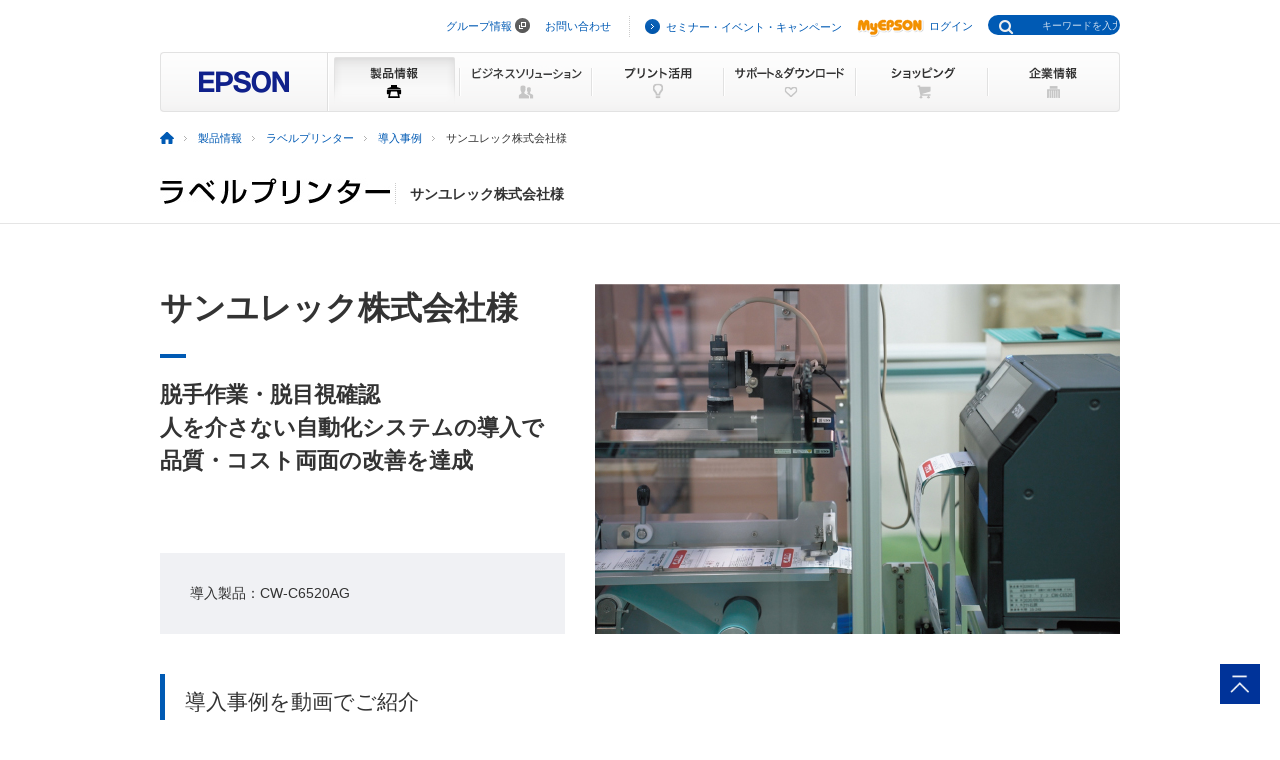

--- FILE ---
content_type: text/html
request_url: https://www.epson.jp/products/label/casestudy/sanyu-rec.htm
body_size: 40950
content:
<!DOCTYPE html PUBLIC "-//W3C//DTD XHTML 1.0 Transitional//EN" "http://www.w3.org/TR/xhtml1/DTD/xhtml1-transitional.dtd">
<html xmlns="http://www.w3.org/1999/xhtml" lang="ja" xml:lang="ja">
<head>
<!--||| META |||-->
<meta http-equiv="Content-Type" content="text/html; charset=utf-8" />
<meta http-equiv="Content-Script-Type" content="text/javascript" />
<meta http-equiv="Content-Style-Type" content="text/css" />
<meta name="viewport" content="width=device-width,initial-scale=1,minimum-scale=1,maximum-scale=2,user-scalable=yes" />
<meta name="mf_title" content="カラーラベルプリンター 導入事例 サンユレック株式会社様｜ラベルプリンター｜製品情報｜エプソン" />
<meta name="description" content="脱手作業・脱目視確認 人を介さない自動化システムの導入で品質・コスト両面の改善を達成" />
<meta name="robots" content="noodp,index,follow" />
<meta name="format-detection" content="telephone=no" />

<!--||| OGP |||-->
<meta property="og:site_name" content="エプソン" />
<meta property="og:title" content="カラーラベルプリンター 導入事例 サンユレック株式会社様｜ラベルプリンター｜製品情報｜エプソン" />
<meta property="og:description" content="脱手作業・脱目視確認 人を介さない自動化システムの導入で品質・コスト両面の改善を達成" />
<meta property="og:type" content="article" />
<meta property="og:url" content="https://www.epson.jp/products/label/casestudy/sanyu-rec.htm" />
<meta property="og:image" content="https://www.epson.jp/images/ogp_img.png" />
<meta property="og:image:width" content="200" />
<meta property="og:image:height" content="200" />
<meta name="twitter:card" content="summary" />

<!--||| TITLE |||-->
<title>カラーラベルプリンター 導入事例 サンユレック株式会社様｜ラベルプリンター｜製品情報｜エプソン</title>

<!--||| CSS |||-->
<link rel="stylesheet" type="text/css" href="/common/css/import.css" media="screen,all" />
<link rel="stylesheet" type="text/css" href="/common/css/import_rwd.css" media="screen,all" />
<link rel="stylesheet" href="/products/casestudy_c/css/index.css" />
<link rel="stylesheet" href="/products/label/common/css/base.css" />
<link rel="stylesheet" href="/products/label/css/index.css" />
<link rel="stylesheet" href="/products/label/casestudy/css/casestady_label.css" />

<!--||| JavaScript |||-->
<script type="text/javascript" language="JavaScript" src="/common/js/global_utf8.js" charset="utf-8"></script>
<script type="text/javascript" language="JavaScript" src="/common/js/jquery-1.3.2.min.js" charset="utf-8"></script>
<script type="text/javascript" language="JavaScript" src="/products/casestudy_c/js/index.js" charset="utf-8"></script>
<script type="text/javascript" language="JavaScript" src="/common/js/navi.js" charset="utf-8"></script>
<script type="text/javascript" src="/common/js/share.js" charset="utf-8"></script>


<!--||| /common/include/gtm.txt|||-->
<!-- Google Tag Manager -->
<script>(function(w,d,s,l,i){w[l]=w[l]||[];w[l].push({'gtm.start':
new Date().getTime(),event:'gtm.js'});var f=d.getElementsByTagName(s)[0],
j=d.createElement(s),dl=l!='dataLayer'?'&l='+l:'';j.async=true;j.src=
'//www.googletagmanager.com/gtm.js?id='+i+dl;f.parentNode.insertBefore(j,f);
})(window,document,'script','dataLayer','GTM-W5VC7V');</script>

<script>(function(w,d,s,l,i){w[l]=w[l]||[];w[l].push({'gtm.start':
new Date().getTime(),event:'gtm.js'});var f=d.getElementsByTagName(s)[0],
j=d.createElement(s),dl=l!='dataLayer'?'&l='+l:'';j.async=true;j.src=
'//www.googletagmanager.com/gtm.js?id='+i+dl;f.parentNode.insertBefore(j,f);
})(window,document,'script','dataLayer','GTM-WM5S5F');</script>
<!-- End Google Tag Manager -->
</head>
<body id="casestudy" class="responcive case80">


<!--||| HEADER |||-->
<div id="header">
  <div id="headNav">
    <noscript><iframe src="//www.googletagmanager.com/ns.html?id=GTM-W5VC7V"
height="0" width="0" style="display:none;visibility:hidden"></iframe></noscript>
<noscript><iframe src="//www.googletagmanager.com/ns.html?id=GTM-WM5S5F"
height="0" width="0" style="display:none;visibility:hidden"></iframe></noscript>
<script type="text/javascript" src="/common/js/common_header_utf8.js" charset="utf-8"></script>
<script type="text/javascript" src="/common/js/common_search_navi.js" charset="utf-8"></script>
<div id="top">このページの先頭</div>
<div class="headGroup">
<div class="nav">
<ul><!--
--><li id="skipNav"><a href="#contents">ナビゲーションをスキップ</a></li><!--
--><li><a href="https://corporate.epson/ja/" target="_blank">グループ情報</a> <img alt="" src="/common/images/ico_pop_01.gif" width="15" height="15"></li><!--
--><li><a href="/contact/">お問い合わせ</a></li><!--
--></ul>
</div>

<div class="util">
<ul><!--
--><li><p class="iLink02"><a href="/ec/">セミナー・イベント・キャンペーン</a></p></li><!--
--><li><p class="myEpson"><a href="https://my.epson.jp/gateway/myepson/sso?_n=%2fmyepson%2fcustomers%2ftop%2f%3F_aid%3Djph"><img src="/common/images/ico_myepson_01.gif" width="67" height="22" alt="MyEPSON" />ログイン</a></p></li><!--
--></ul>
</div>
</div>

<a class="jpHeaderLogo" href="/"><img src="/s/common/images/img_logo_epson.gif" alt="EPSON"></a>

<div class="btnSearch"></div>

<div class="serch">
<form style="display:none"><span class="txt"><input type="text"></input></span></form>
<div class="mf_finder_container">
  <mf-search-box
  ajax-url="https://finder.api.mf.marsflag.com/api/v1/finder_service/documents/920041a7/search"
  submit-text=""
  options-hidden
  doctype-hidden
  serp-url="/result/"
  ignore-search-result
  placeholder="キーワードを入力"
  imgsize-default="1"
  use-links
  ></mf-search-box>
</div>
</div>


    <div class="mobile menuButton"></div>
  <!-- / #headNav --></div>
  <div id="gNav" class="products">
    <p class="logo"><a href="/"><img src="/common/images/head/head_logo.gif" width="168" height="60" alt="EPSON" /></a></p>

<div class="nav">
<ul class="clearfix"><!--
--><li class="gnav01"><a href="/products/"><img src="/common/images/head/head_nav_global_01.gif" width="132" height="60" alt="製品情報" /></a></li><!--
--><li class="gnav02"><a href="/b_solution/"><img src="/common/images/head/head_nav_global_02.gif" width="132" height="60" alt="ビジネスソリューション" /></a></li><!--
--><li class="gnav03"><a href="/katsuyou/"><img src="/common/images/head/head_nav_global_03.gif" width="132" height="60" alt="プリント活用" /></a></li><!--
--><li class="gnav04"><a href="/support/"><img src="/common/images/head/head_nav_global_04.gif" width="132" height="60" alt="サポート＆ダウンロード" /></a></li><!--
--><li class="gnav05"><a href="https://shop.epson.jp/redirect/iltoshop/index-mk.asp?urlid=ile_gnav"><img src="/common/images/head/head_nav_global_05.gif" width="132" height="60" alt="ショッピング" /></a></li><!--
--><li class="gnav06"><a href="/corporate/"><img src="/common/images/head/head_nav_global_06.gif" width="132" height="60" alt="企業情報" /></a></li><!--
--></ul>
</div>
    <ul class="mobile menuItems">
  <li><a href="/products/">製品情報</a></li>
  <li><a href="/b_solution/">ビジネスソリューション</a></li>
  <li><a href="/katsuyou/">プリント活用</a></li>
  <li><a href="/support/">サポート＆ダウンロード</a></li>
  <li><a href="https://shop.epson.jp/redirect/iltoshop/index-mk.asp?urlid=ile_gnav">ショッピング</a></li>
  <li><a href="/corporate/">企業情報</a></li>
  <li><a href="https://corporate.epson/ja/" target="_blank">グループ情報<img src="/common/images/ico_pop_04.png" alt="new window" class="nWindow"></a></li>
  <li><a href="/contact/">お問い合わせ</a></li>
  <li><a href="/ec/">セミナー・イベント・キャンペーン</a></li>
  <li><a href="https://my.epson.jp/gateway/myepson/sso?_n=%2fmyepson%2fcustomers%2ftop%2f%3F_aid%3Djph">MyEPSON ログイン</a></li>
</ul>

  <!-- / #gnav --></div>
  <div class="headLogo">
    <p class="logo lineS mobile"><a href="/"><img src="/s/common/images/img_logo_epson.gif" alt="EPSON"></a></p>
  </div>
<!-- / #header --></div>

<!--||| TOPICPATH |||-->
<div id="topicPath">
<ul>
<li><a href="/"><img src="/common/images/ico_topicpath_01.gif" width="14" height="12" alt="ホーム" /></a></li>
<li><a href="/products/">製品情報</a></li>
<li><a href="/products/label/">ラベルプリンター</a></li>
<li><a href="/products/label/casestudy/">導入事例</a></li>
<li class="current">サンユレック株式会社様</li>
</ul>
<!-- / #topicPath --></div>
<!--||| /TOPICPATH |||-->

<!--||| CONTENTS |||-->
<div id="contents" class="responsive">
  <div class="headSection lineS">
    <div class="innerBlock clearfix">
      <div class="leftArea">
        <a href="/products/label/"><img src="/products/label/casestudy/images/common/logo_labelprinter.jpg" width="231" height="26" alt="ラベルプリンター"></a>
        <h1 class="title pt3 txt">サンユレック株式会社様</h1>
      </div>
      <div class="rightArea"></div>
    </div>
    <!-- / .headSection -->
</div>


  <div class="main-area">
  	<div class="wrap">

		<div class="case-study mt60">
			<div class="case-details">
				<p class="case-head">サンユレック株式会社様</p>
				<p class="case-info">脱手作業・脱目視確認<br>人を介さない自動化システムの導入で<br>品質・コスト両面の改善を達成</p>
				<div class="img-dup-sp">
					<p><img src="/products/label/casestudy/images/sanyu-rec/img_01.jpg" alt="サンユレック株式会社様"></p>
				</div>
				<p class="block-text">導入製品：CW-C6520AG</p>
			</div>
			<div class="case-img">
				<p><img src="/products/label/casestudy/images/sanyu-rec/img_01.jpg" alt="サンユレック株式会社様"></p>
			</div>
		</div>

		<div class="h3-01">
			<h3>導入事例を動画でご紹介</h3>
		</div>

		
		<!-- Youtube動画　ここから -->
		<div class="video-block">
			<h4 class="vid-ttl">ラベルプリンター導入事例 サンユレック株式会社様</h4>
			<div class="video">
				<div class="video-container">
					<iframe src="https://www.youtube.com/embed/Sgq4vTdjzbc?rel=0" frameborder="0" allowfullscreen></iframe>
				</div>
			</div>
		</div>
		<!-- Youtube動画　ここまで -->		
		<div class="h3-01">
			<h3>導入の経緯</h3>
		</div>
		<h4 class="h4-02">GHS A5 サイズラベル印刷のために<br>エプソンのカラーラベルプリンターを導入</h4>
		<!-- 標準テキスト　ここから -->
		<p class="txt-01">サンユレック株式会社様は日本をはじめ世界中の「モノづくり企業」のソリューションパートナーとして、分野・用途を限定しない開発力と、小ロット多品種生産への対応力を活かしたオーダーメイドの製品開発・製造を得意とする配合樹脂製品の研究開発から製造までを一貫して手がけるエキスパート企業です。</p>
		<!-- 標準テキスト　ここまで -->
		
		<!-- 青字テキスト（大）　ここから -->
		<p class="txt-large-blue mb5">導入状況</p>
		<!-- 青字テキスト（大）　ここまで -->
		
		<!-- 標準テキスト　ここから -->
		<p class="txt-01">サンユレック株式会社様では、IATF16949を取得するため自動化システムを導入されました。<br>
		その自動化システムの中で、エプソンのカラーラベルプリンター「CW-C6520AG」をシステムに組み込み、GHS表示ラベル印刷にご活用されています。<br>
		導入の経緯、導入後の経過について常務取締役の久永様・生産本部業務部長の尾高様にお話を伺いました。</p>
		<!-- 標準テキスト　ここまで -->
		<!-- 画像（2枚）　ここから -->
		<div class="img-group items-02">
			<div class="img-container">
				<div class="img-item">
					<p><img src="/products/label/casestudy/images/sanyu-rec/img_02.jpg" alt="常務取締役 生産本部長 久永 直克様"></p>
					<p class="txt-small mb00 mt15 sp-mt05">常務取締役 生産本部長<br>久永 直克様</p>
				</div>
				<div class="img-item">
					<p><img src="/products/label/casestudy/images/sanyu-rec/img_03.jpg" alt="生産本部長 尾高 理嗣様"></p>
					<p class="txt-small mb00 mt15 sp-mt05">生産本部長<br>尾高 理嗣様</p>
				</div>
			</div>
		</div>
		<!-- 画像（2枚）　ここまで -->
		<!-- 青字テキスト（大）　ここから -->
		<p class="txt-large-blue mb5">自動化・省人化の必要性</p>
		<!-- 青字テキスト（大）　ここまで -->

		<!-- 標準テキスト　ここから -->
		<p class="txt-01">「自動車業界へ製品を展開するにあたりIATFの16949という規格認証を取得する必要が発生しました。既に取得しているISO9000、ISO14000よりも要求項目がかなり多く、当社の従来の生産システムだと対応できないことが判明しました。<br>
特にヒューマンエラーが発生する可能性がある要素を排除する必要があり、脱手作業、脱目視確認を実現するために、商品表示のラベル印刷からラベル貼付けまでを自動で行うロボットを活用した自動化システムを導入することとしました。」</p>
		<!-- 標準テキスト　ここまで -->
		<!-- 画像（2枚）　ここから -->
		<div class="img-full">
			<p><img src="/products/label/casestudy/images/sanyu-rec/img_04.jpg" alt="自動化システム～ラベル発行部～"></p>
			<p class="txt-small mb00 mt15 sp-mt05">自動化システム～ラベル発行部～</p>
		</div>
		<!-- 画像（2枚）　ここまで -->
		
		<!-- 青字テキスト（大）　ここから -->
		<p class="txt-large-blue mb5">エプソンプリンター採用の経緯<br>従来使用していた海外メーカーのプリンターには機能面、運用面で課題あり</p>
		<!-- 青字テキスト（大）　ここまで -->
		<!-- 標準テキスト　ここから -->
		<p class="txt-01">「自動化システム導入当初は、プリンター部に海外メーカーのプリンターを採用していましたが、いくつかの問題点がありました。機能面では、バーコードが滲み、お客様のところで読み取れないというトラブルがありました。また、プリンターと基幹システムとの通信不良でシステムが結構な頻度で停止し、時間のロスが発生していましたが、メーカーのアフターサポートが弱く改善が出来ていませんでした。運用面ではインクカートリッジの納品に時間がかかり、欲しい時にすぐ入手できない、という困りごともありました。これらの問題に直面していた時に、8インチ紙幅まで対応したエプソンのカラーラベルプリンターが発売されたことを知りました。<br>
		海外メーカーのプリンターと比較し、機能的な問題点が解決できることや、国内メーカーならでのしっかりしたサポート、サービスの対応が提供されることから採用を決定しました。」</p>
		<!-- 標準テキスト　ここまで -->
		<!-- 画像（2枚）　ここから -->
		<div class="img-group items-02">
			<div class="img-container">
				<div class="img-item">
					<p><img src="/products/label/casestudy/images/sanyu-rec/img_05.jpg" alt="自動化システム～剥離部～"></p>
					<p class="txt-small mb00 mt15 sp-mt05">自動化システム～剥離部～</p>
				</div>
				<div class="img-item">
					<p><img src="/products/label/casestudy/images/sanyu-rec/img_06.jpg" alt="自動化システム～貼付部～"></p>
					<p class="txt-small mb00 mt15 sp-mt05">自動化システム～貼付部～</p>
				</div>
			</div>
		</div>
		<!-- 画像（2枚）　ここまで -->
		

		<!-- 青字テキスト（大）　ここから -->
		<p class="txt-large-blue mb5">エプソンプリンター導入の効果<br>エプソンのプリンターに切り替えることで多くの改善を実現</p>
		<!-- 青字テキスト（大）　ここまで -->
		<!-- 黒字テキスト（大）　ここから -->
		<p class="txt-large mb5">1日の作業効率が改善した</p>
		<!-- 黒字テキスト（大）　ここまで -->
		<!-- 標準テキスト　ここから -->
		<p class="txt-01">「以前に使用していたプリンターは通信エラーがかなり頻発していましたが、エプソンのプリンターに切り替えてからはエラーも減少し、とても楽になりました。通信エラーが起きてしまうと、どうしてもそこで作業がストップしてしまいます。リカバリーにも時間がかかりますし、大きなストレスになります。現在は1日の作業効率も上がり、エプソンのプリンターに切り替えて本当に良かったなと日々感じております。」</p>
		<!-- 標準テキスト　ここまで -->
		
		<!-- 黒字テキスト（大）　ここから -->
		<p class="txt-large mb5">お客様からお褒めの言葉をいただいた</p>
		<!-- 黒字テキスト（大）　ここまで -->
		<!-- 標準テキスト　ここから -->
		<p class="txt-01">「エプソンのプリンターは色を調整する必要性がほとんどありません。これはとても重要なポイントです。当社のラベルは赤、黄、青、緑など、様々な色が必要で、お客様も非常に色を大事にされています。エプソンに切り替えてから、ラベルの印刷が鮮明になったというお褒めの言葉を多数いただけるようになりました。」</p>
		<!-- 標準テキスト　ここまで -->

		<!-- 黒字テキスト（大）　ここから -->
		<p class="txt-large mb5">操作・運用面でも改善</p>
		<!-- 黒字テキスト（大）　ここまで -->
		<!-- 標準テキスト　ここから -->
		<p class="txt-01">「無地のラベルにカラー印刷できることで、印刷済のラベル在庫をとっておく必要が無く、自動化・省人化のシステムにエプソンのプリンターはフィットしています。また、プリンターの操作で迷うことは無く何も問題がありません。印刷後もすぐにインクが定着していますので印刷の滲みもありませんし、バーコードの不良もありません。<br>
さらに、インクカートリッジなどの消耗品はオーダーすればすぐに納品される点は、運用面でとても助かっています。」</p>
		<!-- 標準テキスト　ここまで -->

		<!-- 黒字テキスト（大）　ここから -->
		<p class="txt-large mb5">ラベル専用のプリンターだから自動化の実現ができた</p>
		<!-- 黒字テキスト（大）　ここまで -->
		<!-- 標準テキスト　ここから -->
		<p class="txt-01">「自動化システムの前はラベル印刷にページプリンターを使用していましたが、このままではシステムと連携できず自動化が出来ません。<br>
		連続紙対応のラベル専用のプリンターにすることによって自動化ができました。手でやるよりも絶対に自動化の方が速いと思いますし、職場の環境改善という観点からも、今後自動化というのはどんどん増えていく分野だと思います。」</p>
		<!-- 標準テキスト　ここまで -->
		<div class="img-full">
			<p><img src="/products/label/casestudy/images/sanyu-rec/img_07.jpg" alt="自動化システム～全体図～"></p>
			<p class="txt-small mb00 mt15 sp-mt05">自動化システム～全体図～</p>
		</div>
		
		
		<!-- 青字テキスト（大）　ここから -->
		<p class="txt-large-blue mb5">自動化システムの導入効果と今後について<br>お客様の満足度だけではなく、社内の意識改革、働き方改革につながった</p>
		<!-- 青字テキスト（大）　ここまで -->
		
		<p class="txt-01 mb100">「自動化システムの導入により工程が短縮されてコスト削減に繋がっています。そしてそれが数字に表れているのが残業時間です。オートラベラーの他にも様々な自動化を進めたことにより、従来の約4分の1まで短縮となりました。その結果、大きく経費削減に繋がりました。<br>
		自動化システムの導入に当たっては、脱目視確認、脱手作業というものを掲げていましたが、導入前は社員がそれをあんまり真に受けていない状況でした。今回、オートラベラーほかの自動化システムの導入を実現したことで、お客様に対する品質向上の実現はもちろんですが、社内でも、やればできるんだという気持ちができて、継続的な改善に繋がっていってるなと思います。『私はもう要らないのか』と面談で話す社員がいるのですが、もっと『考える仕事や改善していく仕事』をやっていこうという説明を行っています。業務の改善活動が、社員の意識改革、働き方改革にもつながるよい結果になっていると思います。各種の自動化が進めることで、できた時間を使って、次のステップを考えることに注力しています。」</p>
		<!-- 標準テキスト　ここまで -->
		
		<div class="h3-01">
			<h3>まとめ</h3>
		</div>
		

		<div class="img-full">
			<p><img src="/products/label/casestudy/images/sanyu-rec/img_08.jpg" alt="ポイト"></p>
		</div>
		<div class="profile-block">
			<div class="img-holder">
				<p class="img"><img src="/products/label/casestudy/images/sanyu-rec/img_09.jpg" alt="本社・工場"></p>
				<p class="txt-small mb25 mt15 sp-mt05">本社・工場</p>
				<p class="img"><img src="/products/label/casestudy/images/sanyu-rec/img_10.jpg" alt="製品例"></p>
				<p class="txt-small mb00 mt15 sp-mt05">製品例</p>

			</div>
			<div class="profile-details">
				<p class="profile-ttl">会社概要</p>
				<p class="profile-txt">サンユレック株式会社</p>

				<div class="img-dup-sp sp-mb20">
					<p class="img"><img src="/products/label/casestudy/images/sanyu-rec/img_09.jpg" alt="本社・工場"></p>
					<p class="txt-small mb25 mt15 sp-mt05">本社・工場</p>
					<p class="img"><img src="/products/label/casestudy/images/sanyu-rec/img_10.jpg" alt="製品例"></p>
					<p class="txt-small mb00 mt15 sp-mt05">製品例</p>
				</div>

				<table class="table-list">
					<tbody><tr>
						<th>所在地</th>
						<td>〒569-8558 大阪府高槻市道鵜町3丁目5番1号</td>
					</tr>
					<tr>
						<th>設立</th>
						<td>1958年</td>
					</tr>
					<tr>
						<th>従業員数</th>
						<td>約170名（2020年2月）</td>
					</tr>
					<tr>
						<th>ホームぺージ</th>
						<td>
							<a href="https://www.sanyu-rec.jp/" class="target-blank" target="_blank" rel="nofollow">https://www.sanyu-rec.jp/</a>
						</td>
					</tr>
				</tbody></table>
			</div>
		</div>
		

		<div class="pdf-block">
			<div class="pdf-details">
			<div>
				<p class="box-ttl">導入事例PDFダウンロード</p>
				<p class="txt-01 mb10">導入事例は、PDFでもご覧いただけます。</p>
			</div>
			<div class="btn-group-pdf">
				<p class="btn-02"><a href="https://www2.epson.jp/products/label/casestudy/sanyu-rec.pdf" target="_blank">PDFダウンロード</a></p>
				<p class="dl-txt">（約2.19MB）</p>
			</div>
		</div>
<!-- お知らせ -->
<div class="mt10 pb10">
<h1 class="fdU">お知らせ</h1>
<p>導入事例PDFに記載のエプソン販売株式会社の住所が右記の通り変更になっております。　<br>〒160-8801 東京都新宿区新宿4-1-6 JR新宿ミライナタワー</p>
</div>
<!-- お知らせ -->                

</div>
		
<div class="tel-block">
			<p class="box-ttl">製品に関するお問い合わせ・資料請求</p>
			<p class="tel-txt01">エプソン販売株式会社<br>インフォメーションセンター</p>

			<div class="tel-box">
				<p class="tel-num"><a href="tel:05031557020">050-3155-7020</a></p>
				<p class="tel-txt02">受付時間：月曜日～金曜日　<br class="sp-only">9:00～17:30（祝日・弊社指定休日を除く)</p>
			</div>

			<p class="txt-note mb00 mt20 sp-mt05">上記 電話番号はKDDI株式会社の電話サービスを利用しています。<br>上記番号がご利用いただけない場合は、携帯電話またはNTT東日本、NTT西日本の固定電話(一般回線)からおかけいただくか、<br class="pc-only"><a href="tel:0425858525">042-585-8525</a>までおかけ直しください。</p>
		</div>
<div class="trademark">
	<p class="trade-ttl">商標について</p>
	<p class="txt-note mb00">本媒体上の他者商標の帰属先は、 <a href="/trademark/">商標について</a>をご確認ください。</p>
</div>


</div><!-- / .wrap -->

      <!-- service -->
<div class="snsArea mt60 snsShareWrap">
        <!-- share -->
	<div class="share">
		<div class="share_title">Share</div>
				<div class="share_list">
						<ul>
								<li id="fbIcon" class="fb"><a href="" target="_blank" title="Facebook"><img src="/common/img/ico_sns_02.svg" alt="Facebook" width="46" height="46"></a></li><!--
								--><li id="twIcon" class="tw"><a href="" target="_blank" title="X"><img src="/common/img/ico_sns_03.svg" alt="X" width="46" height="46"></a></li><!--
								--><li id="lineIcon" class="line"><a href="" target="_blank" title="LINE"><img src="/common/img/ico_sns_01.svg" alt="LINE" width="46" height="46"></a></li>
						</ul>
				</div>
		</div>
</div>
      <!-- snsArea -->




</div><!-- / .main-area -->

<!-- / #contents --></div>
<!--||| CONTENTS |||-->

		<div class="sitemap">
			<div class="inner">
				<div class="sitemap__title">
					<h3><a href="/products/label/">ラベルプリンター トップ</a></h3>
				</div><!-- /.sitemap__title -->


				<div class="category__wrapper">
					<div class="sitemap__category sitemap__category--a">
						<dl>
							<dt>カラーモデル（ColorWorks）</dt>
							<dd>
								<ul>
									<li><a href="/products/label/cwc8020/">CW-C8020M</a></li>
									<li><a href="/products/label/cwc8020/">CW-C8020G</a></li>
									<li><a href="/products/label/cwc6520_c6020/">CW-C6520AM</a></li>
									<li><a href="/products/label/cwc6520_c6020/">CW-C6520AG</a></li>
									<li><a href="/products/label/cwc6520_c6020/">CW-C6520PM</a></li>
									<li><a href="/products/label/cwc6520_c6020/">CW-C6520PG</a></li>
									<li><a href="/products/label/cwc6520_c6020/">CW-C6020AM</a></li>
									<li><a href="/products/label/cwc6520_c6020/">CW-C6020AG</a></li>
									<li><a href="/products/label/cwc6520_c6020/">CW-C6020PM</a></li>
									<li><a href="/products/label/cwc6520_c6020/">CW-C6020PG</a></li>
									<li><a href="/products/label/cwc4020/">CW-C4020M</a></li>
									<li><a href="/products/label/cwc4020/">CW-C4020G</a></li>
								</ul>
							</dd>
						</dl>

						<dl>
							<dt>モノクロモデル</dt>
							<dd>
								<ul>
									<li><a href="/products/receiptprinter/tml100/">TM-L100</a></li>
									<li><a href="/products/receiptprinter/tml90/">TM-L90</a></li>
									<li><a href="/products/receiptprinter/tmp602/">TM-P60&#8545;</a></li>
								</ul>
							</dd>
						</dl>

						<dl>
							<dt>消耗品関連</dt>
							<dd>
								<ul>
									<li><a href="/products/label/supply/">オプション・消耗品</a></li>
									<li><a href="/products/label/supply/type.htm">ラベル用紙の特徴、タイプ、形状について</a></li>
									<li><a href="/products/label/supply/custom.htm">ロール紙のカスタマイズについて</a></li>
								</ul>
							</dd>
						</dl>
					</div><!-- /.sitemap__category -->



					<div class="sitemap__category sitemap__category--b">
						<dl>
							<dt>ラベル作成ソフトウェア</dt>
							<dd>
								<ul>
							<li><a href="/products/label/guide/#step2">Canva（Canva Pty Ltd.）<br>ラベルマイティ<sup>&reg;</sup>（ジャストシステム社製）</a></li>
							<li><a href="/products/label/guide/#bartender">BarTender<sup>&reg;</sup>（Seagull Scientifics社製）</a></li>
								</ul>
							</dd>
						</dl>

						<dl>
							<dt>製品サポート</dt>
							<dd>
								<ul>
									<li><a href="/support/info/mail/label.htm">お問い合わせ</a></li>
									<li><a href="/support/download/ks/19.htm">ドライバーダウンロード</a></li>
									<li><a href="/support/used/ks/19.htm">マニュアルダウンロード</a></li>
									<li><a href="/products/label/pdf/">カタログダウンロード</a></li>
									<li><a href="/support/faq/ks/19.htm">よくあるご質問</a></li>
									<li><a href="/support/hoshu/">導入支援・保守サービス</a></li>
									<li><a href="/support/shuri/">修理サービス</a></li>
									<li><a href="/support/support_menu/ks/19.htm">過去の製品</a></li>
									<li><a href="/showroom/">ショールーム</a></li>
								</ul>
							</dd>
						</dl>

						<dl>
							<dt>システム開発者向け</dt>
							<dd>
								<ul>
									<li><a class="iPop01" href="https://cform.epson.jp/form5/pub/e999/lp_contactform" target="_blank">技術問い合わせフォーム<img src="/common/images/ico_pop_02.gif" width="15" height="15" alt="新規ウィンドウが開きます"></a></li>
									<li>
										<a href="/support/download/ks/19.htm">
											ソフトウェア、ソフトウェア開発<br>
											キットダウンロード
										</a>
									</li>
								</ul>
							</dd>
						</dl>
					</div><!-- /.sitemap__category -->



					<div class="sitemap__category sitemap__category--c">
						<dl>
							<dt>お役立ち情報</dt>
							<dd>
								<ul>
									<li><a href="/products/label/cwc4020special/">あなたの大切な商品に、素敵な「顔」をつけませんか？</a></li>
									<li><a href="/products/label/movie/">エプソンのColorWorks動画集のご紹介</a></li>
									<li><a href="/products/label/about/">ラベルプリンタ―とは～ColorWorksのご紹介</a></li>
									<li><a href="/products/label/works/">業種別ラベルプリンタ―活用のご提案</a></li>
									<li><a href="/products/label/ghs/">エプソンのColorWorksでルール遵守のGHSラベルを。</a></li>
									<li><a href="/products/label/retail/">食品製造、小売業向けご提案~ColorWorksでお店はじめました。</a></li>
									<li><a href="/products/label/guide/">ラベルプリンタ―の使い方～用紙選びから印刷設定まで</a></li>
									<li><a href="/products/label/casestudy/">ラベルプリンタ―導入事例のご紹介</a></li>
									<li><a class="iPop01" href="https://pd.epson.jp/label/lp_form/label_sample_230401" target="_blank">業種別サンプルセットプレゼント<img src="/common/images/ico_pop_02.gif" width="15" height="15" alt="新規ウィンドウが開きます"></a></li>
									<li><a href="/products/label/mag/">LABEL MAGAZINE</a></li>
								</ul>
							</dd>
						</dl>

						<dl>
							<dt>その他</dt>
							<dd>
								<ul>
									<li><a href="/products/info/gentei.htm">使用限定について</a></li>
									<li><a title="新規ウィンドウが開きます：購入前のご注意" onkeypress="MM_openBrWindow(this.href,'','scrollbars=yes,resizable=yes,width=640,height=580'); return false;" onclick="MM_openBrWindow(this.href,'','scrollbars=yes,resizable=yes,width=640,height=580'); return false;" href="/products/label/note/beforebuy.htm" class="iPop01">ご購入前のご注意<img src="/common/images/ico_pop_02.gif" width="15" height="15" alt="新規ウィンドウが開きます"></a></li>
								</ul>
							</dd>
						</dl>
					</div><!-- /.sitemap__category -->
				</div><!-- /.category__wrapper -->
			</div><!-- /.inner -->
		</div><!-- /.sitemap -->


<!--||| FOOTER |||-->

<hr>
<div id="footer">
<div id="pagetopBlock">
<p><a href="#top"><img src="/common/images/ico_pagetop_01.gif" width="33" height="33" alt="このページの先頭へ" /></a></p>
</div>

<div id="deepFoot" class="clearfix">
<div class="main">
<dl>
<dt class="ttl"><span class="iLink01"><a href="/products/">製品情報</a></span></dt>
<dd class="listBlock clearfix">

<div class="layCol01">
<dl class="first">
<dt>個人・家庭向けプリンター<br />
<p class="ml10 mt20">＜用途から選ぶ＞</p>
</dt>
<dd>
<ul class="list ml10">
<li><a href="/products/homeprinter/">ホームプリンター</a></li>
<li><a href="/products/photoprinter/">写真高画質プリンター</a></li>
</ul>
</dd>
</dl>

<dl style="padding-top:20px;">
<dt style="margin-left:10px;">＜カテゴリーから選ぶ＞</dt>
<dd>
<ul class="list" style="margin-left:10px;">
<li><a href="/products/colorio/">カラリオプリンター</a></li>
<li><a href="/products/pro/">プロセレクション</a></li>
<li><a href="/products/ecotank/">エコタンク搭載モデル</a></li>
</ul>
</dd>
<dt style="padding-top:30px;">法人・業務向けプリンター・複合機</dt>
<dd>
<ul class="list">
<li class="first"><a href="/products/bizprinter/smartcharge/">エプソンのスマートチャージ</a></li>
<li><a href="/products/bizprinter/">ビジネスプリンター<br />（インクジェット・ページプリンター）</a></li>
<li><a href="/products/largeprinter/">大判プリンター</a></li>
<li><a href="/products/dotprinter/">ドットインパクトプリンター</a></li>
<li><a href="/products/receiptprinter/">レシートプリンター</a></li>
<li><a href="/products/label/">ラベルプリンター</a></li>
</ul>
</dd>
</dl>
</div>

<div class="layCol02">
<dl>
<dt>産業向けプリンター・デジタル印刷機</dt>
<dd>
<ul class="list">
<li class="first"><a href="/products/largeprinter/signdisplay/">大判プリンター サイン＆ディスプレイ</a></li>
<li><a href="/products/largeprinter/goods/">大判プリンター グッズ・アパレル・ソフトサイン</a></li>
<li><a href="/products/ppps/">業務用写真・プリントシステム</a></li>
<li><a href="/products/surepress/">デジタルラベル印刷機</a></li>
<li><a href="/products/textile/">デジタル捺染機</a></li>
</ul>
</dd>
</dl>

<dl style="padding-top:20px;">
<dt>消耗品</dt>
<dd>
<ul class="list">
<li class="first"><a href="/products/supply/shoumouhin/">プリンター消耗品</a></li>
</ul>
</dd>
</dl>
<p style="padding-top:20px;font-size: 79%; border-bottom:1px dotted #ddd;padding-bottom: 10px;"><a href="/products/printer/" class="iLink01">プリンター製品情報</a></p>

<dl style="padding-top:20px;">
<dd>
<ul class="list">
<li class="first"><a href="/products/projector/">プロジェクター</a></li>
<li><a href="/products/smartglasses/">スマートグラス</a></li>
<li><a href="https://www.orient-watch.jp/" target="_blank" class="iPop01">ウオッチ：Orient Star / Orient</a> <img alt="新規ウィンドウが開きます" src="/common/images/ico_pop_01.gif" width="15" height="15"></li>
<li><a href="https://shop.epson.jp/pc/">パソコン</a></li>
<li><a href="/products/scanner/">スキャナー</a></li>
<li><a href="/products/discproducer/">ディスク デュプリケーター</a></li>
<li><a href="/products/paperlab/">乾式オフィス製紙機 PaperLab</a></li>
<li><a href="/products/ac/">会計ソフト</a></li>
<li><a href="/products/bizprinter/software/">印刷管理セキュリティー</a></li>
</ul>
</dd>
</dl>

</div>

<div class="layCol03">
<dl class="">
<dt>産業向け製品</dt>
<dd>
<ul class="list">
<li class="first"><a href="/products/robots/">産業用ロボット</a></li>
<li><a href="/products/robots/lineup/vibrometer/">スマート振動センサー</a></li>
<li><a href="https://www.epson-tcform.co.jp/ja/" target="_blank" class="iPop01">部品成形ソリューション</a> <img alt="新規ウィンドウが開きます" src="/common/images/ico_pop_01.gif" width="15" height="15"></li>
</ul>
</dd>
</dl>

<dl style="padding-top:20px;">
<dt>&lt;インクジェットソリューション&gt;</dt>
<dd>
<ul class="list">
<li><a href="/products/inkjet/head/">インクジェットヘッド</a></li>
<li><a href="/products/inkjet/application/">R&amp;D用インクジェット装置</a></li>
</ul>
</dd>
</dl>

<dl style="padding-top:20px;">
<dt>&lt;マイクロデバイス&gt;</dt>
<dd>
<ul class="list">
<li><a href="/prod/semicon/">半導体</a></li>
<li><a href="https://www.epsondevice.com/crystal/ja/" target="_blank" class="iPop01">水晶デバイス</a> <img alt="新規ウィンドウが開きます" src="/common/images/ico_pop_01.gif" width="15" height="15"></li>
<li><a href="https://www.epsondevice.com/sensing/ja/" target="_blank" class="iPop01">センシングデバイス</a> <img alt="新規ウィンドウが開きます" src="/common/images/ico_pop_01.gif" width="15" height="15"></li>
</ul>
</dd>
</dl>

</div>

</dd>
</dl>
</div>

<div class="side">
<ul class="list">
<li class="first"><p class="iLink01"><a href="/b_solution/">ビジネスソリューション・<br />導入事例</a></p></li>
<li><p class="iLink01"><a href="/katsuyou/">プリント活用</a></p></li>
<li><p class="iLink01"><a href="/support/">サポート&amp;ダウンロード</a></p></li>
<li><p class="iLink01"><a href="https://shop.epson.jp/redirect/iltoshop/index-mk.asp?urlid=ile_fttr">ショッピング</a></p></li>
<li><p class="iLink01"><a href="/corporate/">企業情報</a></p></li>
<li><p class="iLink01"><a href="/contact/">お問い合わせ</a></p></li>
<li><p class="iLink01"><a href="/ec/">セミナー・イベント・<br />キャンペーン</a></p></li>
<li><p class="myEpson"><a href="https://my.epson.jp/gateway/myepson/sso?_n=%2fmyepson%2fcustomers%2ftop%2f%3F_aid%3Djpf"><img src="/common/images/ico_myepson_01.gif" width="67" height="22" alt="MyEPSON" />ログイン</a></p></li>
</ul>
</div>
<!-- / #deepFoot --></div>

<div id="fNav" class="clearfix">
<ul class="nav">
<li><a href="/sitemap/">サイトマップ</a></li>
<li><a href="/contact/">お問い合わせ</a></li>
<li><a href="/tou/">ご利用上の注意</a></li>
<li><a href="https://corporate.epson/ja/privacy/" target="_blank" >個人情報の取り扱いについて</a> <img alt="新規ウィンドウが開きます" src="/common/images/ico_pop_01.gif" width="15" height="15"></li>
<li><a href="/trademark/">商標について</a></li>
<li><a href="https://www.epson.com/" target="_blank" class="iPop01">epson.com</a> <img alt="" src="/common/images/ico_pop_01.gif" width="15" height="15"></li>
</ul>
<p class="copy"><span>&copy; Seiko Epson Corp. / Epson Sales Japan Corp. <script type="text/javascript">myDate = new Date() ;myYear = myDate.getFullYear ();document.write(myYear);</script></span></p>
<!-- / #fNav --></div>
<!-- / #footer --></div>

<script type="text/javascript" src="/common/js/common_footer_utf8.js" charset="utf-8"></script>

<script src="https://ce.mf.marsflag.com/latest/js/mf-search.js" charset="UTF-8"></script>

<div id="pagetopBlockSP" style="display:none;">
<p><a href="#top"><img src="/common/images/ico_pagetop_01.gif" width="40" height="40" alt="このページの先頭へ" /></a></p>
</div>
<nav id="footNav">
<ul class="clearfix">
<li><a href="/sitemap/">サイトマップ |</a></li>
<li><a href="/contact/">お問い合わせ |</a></li>
<li><a href="/tou/">ご利用上の注意</a></li>
</ul>
<ul class="clearfix">
<li><a href="https://corporate.epson/ja/privacy/" target="_blank" >個人情報の取り扱いについて <img alt="新規ウィンドウが開きます" src="/common/images/ico_pop_01.gif" width="15" height="15"> |</a></li>
<li><a href="/trademark/">商標について |</a></li>
<li><a href="https://www.epson.com/" target="_blank" class="iPop01">epson.com</a> <img alt="新規ウィンドウが開きます" src="/common/images/ico_pop_01.gif" width="15" height="15"></li>
</ul>
<p class="copy"><span>&copy; Seiko Epson Corp. / Epson Sales Japan Corp.<script type="text/javascript">myDate = new Date() ;myYear = myDate.getFullYear ();document.write(myYear);</script></span></p>
</nav>

<script>
$(function() {
	$('#pagetopBlockSP').smoothScroll({
		easing: 'mmEaseOutCubic'
	});
});
 </script>

<!--||| / FOOTER |||-->
</body>
</html>


--- FILE ---
content_type: text/css
request_url: https://www.epson.jp/products/casestudy_c/css/index.css
body_size: 38449
content:
@charset "utf-8";
/*----------------------------------------------------------
base
----------------------------------------------------------*/
.main-area *{
	-webkit-box-sizing: border-box;
	-moz-box-sizing: border-box;
	box-sizing: border-box;
}
body {
	/* font-size: 16px; */
	color: #333;
}
.wrap {
	max-width: 960px;
	margin: 0 auto;
	padding: 0 15px;
	box-sizing: content-box;
	overflow: hidden;
}

.main-area img {
	max-width: 100%;
	vertical-align: top;
}

#contents.responsive .fsM{
font-size: 85%;
}
@media screen and (max-width: 767px){
.main-area.smartchargewrap{
    padding: 0 2%;
}
#contents.responsive{
    box-sizing: border-box;
    min-width: 100%;
    padding: 0 2%;
}
#contents .main-area p br{
display: block;
}}
/*-----------------------------
text
-----------------------------*/
.tCenter {
	text-align: center !important;
}
.tRight {
	text-align: right !important;
}
.bold {
	font-weight: bold;
}
.fs14{
    font-size: 14px;
}


@media only screen and (max-width: 767px) { 
	/* override */
	body {
		font-family: 'ヒラギノ角ゴ Pro W3', 'Hiragino Kaku Gothic Pro', 'メイリオ', Meiryo, 'ＭＳ Ｐゴシック', sans-serif;
	}
}
/*-----------------------------
Margin
-----------------------------*/
/*all*/
.m00 { margin: 0 !important; }
.m05 { margin: 5px !important;}
.m10 { margin: 10px !important;}
.m15 { margin: 15px !important;}
.m20 { margin: 20px !important;}
.m25 { margin: 25px !important;}
.m30 { margin: 30px !important;}

/*auto*/
.mAuto { margin-right: auto !important; margin-left: auto !important; }

/*top*/
.mt00 { margin-top: 0 !important; }
.mt05 { margin-top: 5px !important; }
.mt10 { margin-top: 10px !important; }
.mt15 { margin-top: 15px !important; }
.mt20 { margin-top: 20px !important; }
.mt25 { margin-top: 25px !important; }
.mt30 { margin-top: 30px !important; }
.mt35 { margin-top: 35px !important; }
.mt40 { margin-top: 40px !important; }

/*right*/
.mr00 { margin-right: 0 !important; }
.mr05 { margin-right: 5px !important; }
.mr10 { margin-right: 10px !important; }
.mr15 { margin-right: 15px !important; }
.mr20 { margin-right: 20px !important; }
.mr25 { margin-right: 25px !important; }
.mr30 { margin-right: 30px !important; }
.mr35 { margin-right: 35px !important; }
.mr40 { margin-right: 40px !important; }

/*bottom*/
.mb00 { margin-bottom: 0 !important; }
.mb05 { margin-bottom: 5px !important; }
.mb10 { margin-bottom: 10px !important; }
.mb15 { margin-bottom: 15px !important; }
.mb20 { margin-bottom: 20px !important; }
.mb25 { margin-bottom: 25px !important; }
.mb30 { margin-bottom: 30px !important; }
.mb35 { margin-bottom: 35px !important; }
.mb40 { margin-bottom: 40px !important; }

/*left*/
.ml00 { margin-left: 0 !important; }
.ml05 { margin-left: 5px !important; }
.ml10 { margin-left: 10px !important; }
.ml15 { margin-left: 15px !important; }
.ml20 { margin-left: 20px !important; }
.ml25 { margin-left: 25px !important; }
.ml30 { margin-left: 30px !important; }
.ml35 { margin-left: 35px !important; }
.ml40 { margin-left: 40px !important; }

/*-----------------------------
padding
-----------------------------*/
/*all*/
.p00 { padding: 0 !important; }
.p05 { padding: 5px !important;}
.p10 { padding: 10px !important;}
.p15 { padding: 15px !important;}
.p20 { padding: 20px !important;}
.p25 { padding: 25px !important;}
.p30 { padding: 30px !important;}

/*top*/
.pt00 { padding-top: 0 !important; }
.pt05 { padding-top: 5px !important; }
.pt10 { padding-top: 10px !important; }
.pt15 { padding-top: 15px !important; }
.pt20 { padding-top: 20px !important; }
.pt25 { padding-top: 25px !important; }
.pt30 { padding-top: 30px !important; }

/*right*/
.pr00 { padding-right: 0 !important; }
.pr05 { padding-right: 5px !important; }
.pr10 { padding-right: 10px !important; }
.pr15 { padding-right: 15px !important; }
.pr20 { padding-right: 20px !important; }
.pr25 { padding-right: 25px !important; }
.pr30 { padding-right: 30px !important; }

/*bottom*/
.pb00 { padding-bottom: 0 !important; }
.pb05 { padding-bottom: 5px !important; }
.pb10 { padding-bottom: 10px !important; }
.pb15 { padding-bottom: 15px !important; }
.pb20 { padding-bottom: 20px !important; }
.pb25 { padding-bottom: 25px !important; }
.pb30 { padding-bottom: 30px !important; }

/*left*/
.pl00 { padding-left: 0 !important; }
.pl05 { padding-left: 5px !important; }
.pl10 { padding-left: 10px !important; }
.pl15 { padding-left: 15px !important; }
.pl20 { padding-left: 20px !important; }
.pl25 { padding-left: 25px !important; }
.pl30 { padding-left: 30px !important; }

@media only screen and (min-width: 569px) {
	/*top*/
	.pc-mt00 { margin-top: 0 !important; }
	.pc-mt05 { margin-top: 5px !important; }
	.pc-mt10 { margin-top: 10px !important; }
	.pc-mt15 { margin-top: 15px !important; }
	.pc-mt20 { margin-top: 20px !important; }
	.pc-mt25 { margin-top: 25px !important; }
	.pc-mt30 { margin-top: 30px !important; }
	.pc-mt35 { margin-top: 35px !important; }
	.pc-mt40 { margin-top: 40px !important; }

	/*right*/
	.pc-mr00 { margin-right: 0 !important; }
	.pc-mr05 { margin-right: 5px !important; }
	.pc-mr10 { margin-right: 10px !important; }
	.pc-mr15 { margin-right: 15px !important; }
	.pc-mr20 { margin-right: 20px !important; }
	.pc-mr25 { margin-right: 25px !important; }
	.pc-mr30 { margin-right: 30px !important; }
	.pc-mr35 { margin-right: 35px !important; }
	.pc-mr40 { margin-right: 40px !important; }

	/*bottom*/
	.pc-mb00 { margin-bottom: 0 !important; }
	.pc-mb05 { margin-bottom: 5px !important; }
	.pc-mb10 { margin-bottom: 10px !important; }
	.pc-mb15 { margin-bottom: 15px !important; }
	.pc-mb20 { margin-bottom: 20px !important; }
	.pc-mb25 { margin-bottom: 25px !important; }
	.pc-mb30 { margin-bottom: 30px !important; }
	.pc-mb35 { margin-bottom: 35px !important; }
	.pc-mb40 { margin-bottom: 40px !important; }

	/*left*/
	.pc-ml00 { margin-left: 0 !important; }
	.pc-ml05 { margin-left: 5px !important; }
	.pc-ml10 { margin-left: 10px !important; }
	.pc-ml15 { margin-left: 15px !important; }
	.pc-ml20 { margin-left: 20px !important; }
	.pc-ml25 { margin-left: 25px !important; }
	.pc-ml30 { margin-left: 30px !important; }
	.pc-ml35 { margin-left: 35px !important; }
	.pc-ml40 { margin-left: 40px !important; }
}

@media only screen and (max-width: 767px) {
	/*top*/
	.sp-mt00 { margin-top: 0 !important; }
	.sp-mt05 { margin-top: 5px !important; }
	.sp-mt10 { margin-top: 10px !important; }
	.sp-mt15 { margin-top: 15px !important; }
	.sp-mt20 { margin-top: 20px !important; }
	.sp-mt25 { margin-top: 25px !important; }
	.sp-mt30 { margin-top: 30px !important; }
	.sp-mt35 { margin-top: 35px !important; }
	.sp-mt40 { margin-top: 40px !important; }

	/*right*/
	.sp-mr00 { margin-right: 0 !important; }
	.sp-mr05 { margin-right: 5px !important; }
	.sp-mr10 { margin-right: 10px !important; }
	.sp-mr15 { margin-right: 15px !important; }
	.sp-mr20 { margin-right: 20px !important; }
	.sp-mr25 { margin-right: 25px !important; }
	.sp-mr30 { margin-right: 30px !important; }
	.sp-mr35 { margin-right: 35px !important; }
	.sp-mr40 { margin-right: 40px !important; }

	/*bottom*/
	.sp-mb00 { margin-bottom: 0 !important; }
	.sp-mb05 { margin-bottom: 5px !important; }
	.sp-mb10 { margin-bottom: 10px !important; }
	.sp-mb15 { margin-bottom: 15px !important; }
	.sp-mb20 { margin-bottom: 20px !important; }
	.sp-mb25 { margin-bottom: 25px !important; }
	.sp-mb30 { margin-bottom: 30px !important; }
	.sp-mb35 { margin-bottom: 35px !important; }
	.sp-mb40 { margin-bottom: 40px !important; }

	/*left*/
	.sp-ml00 { margin-left: 0 !important; }
	.sp-ml05 { margin-left: 5px !important; }
	.sp-ml10 { margin-left: 10px !important; }
	.sp-ml15 { margin-left: 15px !important; }
	.sp-ml20 { margin-left: 20px !important; }
	.sp-ml25 { margin-left: 25px !important; }
	.sp-ml30 { margin-left: 30px !important; }
	.sp-ml35 { margin-left: 35px !important; }
	.sp-ml40 { margin-left: 40px !important; }

	/*all*/
	.sp-p00 { padding: 0 !important; }
	.sp-p05 { padding: 5px !important;}
	.sp-p10 { padding: 10px !important;}
	.sp-p15 { padding: 15px !important;}
	.sp-p20 { padding: 20px !important;}
	.sp-p25 { padding: 25px !important;}
	.sp-p30 { padding: 30px !important;}

	/*top*/
	.sp-pt00 { padding-top: 0 !important; }
	.sp-pt05 { padding-top: 5px !important; }
	.sp-pt10 { padding-top: 10px !important; }
	.sp-pt15 { padding-top: 15px !important; }
	.sp-pt20 { padding-top: 20px !important; }
	.sp-pt25 { padding-top: 25px !important; }
	.sp-pt30 { padding-top: 30px !important; }

	/*right*/
	.sp-pr00 { padding-right: 0 !important; }
	.sp-pr05 { padding-right: 5px !important; }
	.sp-pr10 { padding-right: 10px !important; }
	.sp-pr15 { padding-right: 15px !important; }
	.sp-pr20 { padding-right: 20px !important; }
	.sp-pr25 { padding-right: 25px !important; }
	.sp-pr30 { padding-right: 30px !important; }

	/*bottom*/
	.sp-pb00 { padding-bottom: 0 !important; }
	.sp-pb05 { padding-bottom: 5px !important; }
	.sp-pb10 { padding-bottom: 10px !important; }
	.sp-pb15 { padding-bottom: 15px !important; }
	.sp-pb20 { padding-bottom: 20px !important; }
	.sp-pb25 { padding-bottom: 25px !important; }
	.sp-pb30 { padding-bottom: 30px !important; }

	/*left*/
	.sp-pl00 { padding-left: 0 !important; }
	.sp-pl05 { padding-left: 5px !important; }
	.sp-pl10 { padding-left: 10px !important; }
	.sp-pl15 { padding-left: 15px !important; }
	.sp-pl20 { padding-left: 20px !important; }
	.sp-pl25 { padding-left: 25px !important; }
	.sp-pl30 { padding-left: 30px !important; }
}

.pc-only {
	display: inline-block;
}
.sp-only {
	display: none;
}

@media only screen and (max-width: 767px) { 
	.pc-only {
		display: none;
	}
	.sp-only {
		display: inline-block;
	}
}

.sec {
	/* margin-top: 60px; */
	padding-bottom: 60px;
}
.h-top p{
	font-size: 24px;
	margin-bottom: 16px;
	font-weight: bold;
}
.h-top {
	border-bottom: 2px solid #e5e5e5;
}

/*-----------------------------
anchor-block
-----------------------------*/
.anchor {	
	display: flex;
	flex-wrap: wrap;
	padding: 44px 40px 22px;
	/* border-bottom: 2px solid #9b9b9b; */
}
.anchor li {
	width: 25%;
	margin-bottom: 35px;
	padding: 0 25px;
	text-indent: -25px;
}
.anchor li a{
	display: inline;
	line-height: 1.7;
	padding-left: 25px;
	background: url(/common/images/ico_down_01.gif) left center no-repeat;
	color: #333;
	font-size: 15px;
}
@media only screen and (max-width: 767px) { 
	.anchor {
		padding: 30px 0 35px;
	}
	.anchor li {
		margin-bottom: 20px;
		padding: 0 0 0 25px;
		width: 50%;
	}
}

/*-----------------------------
Headings
-----------------------------*/

/* h1-01 */
.h1-01 {
	font-size: 32px;
	font-weight: bold;
	margin-bottom: 30px;
}

/* h2-01 */
.h2-01 {
	font-size: 26px;
	font-weight: bold;
	margin-bottom: 30px;
}

/* h3-01 */
.h3-01 {
	position: relative;
	padding: 14px 20px 20px;
	margin-bottom: 60px;
	border-left: 5px solid #005ab4;
}
.h3-01:after {
	content: "";
	position: absolute;
	bottom: 0;
	left: 0;
	width: 100%;
	height: 2px;
	background: #f1f1f1;
}
.h3-01 .tag {
	display: inline-block;
	min-width: 68px;
	text-align: center;
	margin-bottom: 16px;
	padding: 5px 10px 4px;
	background: #005ab4;
	border-radius: 10px;
	font-size: 11px;
	color: #fff;
	line-height: 1;
	vertical-align: top;
}
.h3-01 h3 {
	font-size: 21px;
	font-weight: normal;
}

/* h4-01 */
.h4-01,
.h4-02 {
	margin-bottom: 30px;
	font-size: 22px;
	font-weight: bold;
}
.h4-01 {
	color: #005ab4;
}

span.fcOrange{
color: #FF6E2A;
}

@media only screen and (max-width: 767px) { 
	.h3-01 {
		margin-bottom: 30px;
		padding: 5px 14px 10px;
		border-width: 4px;
	}
	.h3-01 .tag {
		min-width: 30px;
		margin-bottom: 8px;
		padding: 4px 5px 4px;
	}
	.h3-01 h3 {
		font-size: 15px;
	}
	.h3-01 .tag {
		font-size: 7px;
	}
	.h1-01 {
		font-size: 21px;
	}
	.h2-01 {
		font-size: 19px;
	}
	.h4-01,
	.h4-02 {
		font-size: 17px;
	}
	.h4-02 {
		margin-bottom: 0;
	}
}

/*-----------------------------
Texts
-----------------------------*/

.txt-01 {
	font-size: 16px;
	margin-bottom: 40px;
}

.txt-bg01 {
	background: #f2f5f7;
	margin-bottom: 40px;
	padding: 35px 40px;
	font-size: 16px;
}

.txt-large,
.txt-large-blue {
	font-size: 19px;
	margin-bottom: 40px;
	font-weight: bold;
}
.txt-large-blue {
	color: #005ab4;
}

.txt-small {
	font-size: 14px;
	margin-bottom: 40px;
}

.txt-note {
	position: relative;
	margin-bottom: 40px;
	padding-left: 42px;
	font-size: 14px;
}
.txt-note:before{
	content: "（注）";
	display: inline-block;
	position: absolute;
	left: 0;
}

@media only screen and (max-width: 767px) { 
	.txt-01 {
		font-size: 14px;
	}
	.txt-bg01 {
		padding: 20px;
		font-size: 14px;
	}
	.txt-large,
	#contents p.txt-large-blue {
		font-size: 15px;
	}
	#contents p.txt-small {
		font-size: 12px;
	}
	#contents p.txt-note {
		font-size: 12px;
	}
}

/*-----------------------------
Texts 2022/2/22追加
-----------------------------*/
.txt-note_1 {
	position: relative;
	margin-bottom: 40px;
	padding-left: 50px;
	font-size: 14px;
}
.txt-note_2 {
	position: relative;
	margin-bottom: 40px;
	padding-left: 50px;
	font-size: 14px;
}
.txt-note_1:before{
	content: "（注1）";
	display: inline-block;
	position: absolute;
	left: 0;
}
.txt-note_2:before{
	content: "（注2）";
	display: inline-block;
	position: absolute;
	left: 0;
}


/*-----------------------------
case-study
-----------------------------*/

.case-study {
	display: flex;
	flex-wrap: wrap;
	margin-bottom: 40px;
}
.case-study .case-details {
	display: flex;
	width: 45.31%;
	padding-right: 30px;
	flex-direction: column;
}
.case-study .case-details .case-head {
	position: relative;
	padding-bottom: 26px;
	margin-bottom: 20px;
	font-size: 32px;
	font-weight: bold;
}
.case-info {
	font-size: 22px;
	font-weight: bold;
}
.case-head:after {
	content: "";
	position: absolute;
	bottom: 0;
	left: 0;
	width: 26px;
	height: 4px;
	background: #005ab4;
}
#contents p.block-text {
	margin: auto 0 0;
	padding: 30px;
	background: #f0f1f4;
	font-size: 14px;
}
.img-dup-sp {
	display: none;
}
.case-study .case-img {
	width: 54.69%;
}
@media only screen and (max-width: 767px) { 
	.case-study .case-details {
		width: 100%;
		padding: 0;
	}
	.case-study .case-img {
		display: none;
	}
	#contents .case-study .case-details .case-head {
		padding-bottom: 15px;
		font-size: 21px;
	}
	#contents .case-study .case-details .case-head:after {
		width: 20px;
		height: 3px;
	}
	.case-info {
		font-size: 14px;
	}
	.img-dup-sp {
		display: block;
		margin-top: 10px;
	}
	.img-dup-sp img {
		width: 100%;
	}
	#contents p.block-text {
		margin: 20px 0 0;
		padding: 15px 20px;
		font-size: 12px;
	}
}

/*-----------------------------
list
-----------------------------*/

.list-block {
	margin-bottom: 40px;
}
.list-ttl {
	font-size: 18px;
	font-weight: bold;
	margin-bottom: 10px;
}
.list-01 li {
	position: relative;
	padding-left: 20px;
	margin-bottom: 10px;
}
.list-01 li:last-child {
	margin-bottom: 0;
}
.list-01 li:before{
	position: relative;
	content: "";
	position: absolute;
	background: url(/products/casestudy_c/images/ico_bullet_01.png);
	width: 8px;
	height: 8px;
	left: 0;
	top: 8px;
}
@media only screen and (max-width: 767px) {
	.list-ttl {
		margin-bottom: 5px;
		font-size: 15px;
	}
	.list-01 li {
		margin-bottom: 8px;
		font-size: 14px;
	}
	.list-01 li:before {
		background-size: contain;
		width: 6px;
		height: 6px;
	}
}

/*-----------------------------
intro-block
-----------------------------*/

.intro-block {
	position: relative;
	display: flex;
	flex-wrap: wrap;
}
.intro-block .col-01,
.intro-block .col-02 {
	position: relative;
	width: 50%;
	padding: 40px 40px 50px;
}
.intro-block .col-01 {
	background: #f2f5f7;
}
.intro-block .col-01:after {
	content: "";
	position: absolute;
	top: 50%;
	transform: translateY(-50%);
	right: 0;
	width: 0;
	height: 0;
	border-style: solid;
	border-width: 137px 0 137px 20px;
	border-color: transparent transparent transparent #f2f5f7;
	z-index: 7;
}
.intro-block .col-02 {
	background: #015bb4;
	background: linear-gradient(90deg, rgba(1,91,180,1) 20%, rgba(58,128,197,1) 100%);
}
.intro-block .col-02:before {
	content: "";
	position: absolute;
	top: 0;
	left: -20px;
	width: 20px;
	height: 100%;
	background: #015bb4;
	z-index: 6;
}

.intro-ttl01,
.intro-ttl02 {
	max-width: 158px;
	margin: 0 auto 30px;
	padding: 10px 30px 11px;
	border-radius: 50px;
	font-size: 21px;
	font-weight: bold;
	text-align: center;
	line-height: 1;
}
.intro-ttl01 {
	background: #005ab4;
	color: #fff;
}
.intro-ttl02 {
	background: #fff;
	color: #333;
}

/* list-02 */
.list-02 li {
	position: relative;
	padding-left: 40px;
	margin-bottom: 20px;
}
.list-02 li:last-child {
	margin-bottom: 0;
}
.list-02 li:before{
	position: relative;
	content: "";
	position: absolute;
	background: url(/products/casestudy_c/images/ico_check.png) no-repeat;
	width: 19px;
	height: 16px;
	left: 0;
	top: 4px;
}
/* list-03 */
.list-03 li {
	position: relative;
	padding-left: 42px;
	margin-bottom: 20px;
	color: #fff;
}
.list-03 li:last-child {
	margin-bottom: 0;
}
.list-03 li:before{
	position: relative;
	content: "";
	position: absolute;
	background: url(/products/casestudy_c/images/ico_circle.png) no-repeat;
	width: 22px;
	height: 22px;
	left: 0;
	top: 2px;
}

@media only screen and (max-width: 767px) { 
	.intro-block .col-01, 
	.intro-block .col-02 {
		padding: 35px 20px 24px;
		width: 100%;
	}
	.intro-block .col-02 {
		padding: 42px 20px 30px;
	}
	.intro-block .col-02:before {
		display: none;
	}
	.intro-block .col-01:after {
		top: auto;
		bottom: -19px;
		left: 50%;
		transform: translateX(-50%);
		width: 0;
		height: 0;
		border-style: solid;
		border-width: 20px 177px 0 177px;
		border-color: #f2f5f7 transparent transparent transparent;
	}
	.intro-ttl01,
	.intro-ttl02 {
		margin: 0 auto 20px;
		padding: 8px 10px;
		max-width: 110px;
		font-size: 15px;
	}
	.list-02 li,
	.list-03 li{
		margin-bottom: 10px;
		font-size: 14px;
	}
	.list-02 li {
		padding-left: 24px;
	}
	.list-03 li {
		padding-left: 24px;
	}
	.list-03 li:before {
		background-size: contain;
		width: 15px;
		height: 15px;
	}
}


/*-----------------------------
products
-----------------------------*/

/* product-01 */
.product-01 .item {
	display: flex;
	flex-wrap: wrap;
}
.product-01 .item .img {
	width: 29.69%;
}
.product-01 .item .prod-details {
	width: 70.31%;
	padding: 0 30px;
}
.item .prod-txt {
	margin-bottom: 30px;
}
.item .prod-btn {
	max-width: 184px;
}
.item .prod-btn a {
	display: block;
	position: relative;
	padding: 10px 12px;
	border: 2px solid #005ab4;
	border-radius: 30px;
	font-size: 14px;
	color: #005ab4;
	text-align: center;
	text-decoration: none;
}
.item .prod-btn a:after {
	content: "";
	position: absolute;
	right: 10px;
	top: 50%;
	transform: translateY(-50%);
	width: 0;
	height: 0;
	border-style: solid;
	border-width: 4.5px 0 4.5px 6px;
	border-color: transparent transparent transparent #005ab4;
}
.item .prod-btn a:hover {
	background: #005ab4;
	color: #fff;
}
.item .prod-btn a:hover:after{
	border-color: transparent transparent transparent #fff;
}

/* product-02 */

.product-02 {
	display: flex;
	flex-wrap: wrap;
	margin: 0 -20px;
	overflow: hidden;
}
.product-02 .item {
	display: flex;
	flex-wrap: wrap;
	margin-bottom: 20px;
	padding: 0 20px;
	width: 50%;
}

.product-02 .item .img {
	width: 46.96%;
}
.product-02 .item .prod-details {
	padding: 0 0 0 20px;
	width: 53.04%;
}

@media only screen and (max-width: 767px) { 
	.item img {
		width: 100%;
	}
	.product-01 .item .img {
		padding: 0 8px;
		width: 50%;
	}
	.product-01 .item .prod-details {
		padding: 0 8px;
		width: 50%;
	}
	.product-01 .item {
		margin: 0 -8px;
	}
	.item .prod-txt {
		font-size: 14px;
	}
	.item .prod-btn a {
		padding: 6px 10px;
		font-size: 14px;
	}
	.product-02 .item {
		margin-bottom: 35px;
		width: 100%;
	}
	.product-02 .item:last-child {
		margin-bottom: 0;
	}
}


/* img-full */
.img-full {
	margin-bottom: 80px;	
}
@media only screen and (max-width: 767px) { 
	.img-full {
		margin-bottom: 40px;
	}
}

/*-----------------------------
slider
-----------------------------*/
.slick-slide:focus {
	outline: none;
}

.slider {
	margin-bottom: 45px;
}
.slider-container {
	max-width: 640px;
	margin: 0 auto;
}
.slider-list {
	position: relative;
	margin-bottom: 16px;
}
.slider-list .slick-arrow {
	position: absolute;
	top: 46%;
	transform: translateY(-50%);
	cursor: pointer;
	z-index: 5;
}
.slider-list .btn_prev {
	left: 20px;
}
.slider-list .btn_next {
	right: 20px;
}
.slider-thumbs {
	display: flex;
	margin: 0 -2.5px;
}
.slider-thumbs li {
	padding:  0 2.5px;
}
.slider-thumbs li.active {
	opacity: 0.5;
}
@media only screen and (max-width: 767px) { 
	.slider-list .btn_next {
		right: 15px;
	}
	.slider-list .btn_prev {
		left: 15px;
	}
}

/*-----------------------------
img-group
-----------------------------*/
.img-group {
	margin-bottom: 70px;
}
.img-group .img-container {
	display: flex;
	flex-wrap: wrap;
	overflow: hidden;
}
.img-group.items-02 .img-container {
	margin: 0 -30px;
}
.img-group.items-02 .img-item {
	margin-bottom: 20px;
	padding: 0 30px;
	width: 50%;
}
.img-group.items-03 .img-container {
	margin: 0 -26.5px;
}
.img-group.items-03 .img-item{
	margin-bottom: 20px;
	padding: 0 26.5px;
	width: 33.33%;
}
.img-group.items-04 .img-container {
	margin: 0 -16px;
}
.img-group.items-04 .img-item{
	margin-bottom: 20px;
	padding: 0 16px;
	width: 25%;
}
@media only screen and (max-width: 767px) {
	.img-group {
		margin-bottom: 0;
	}
	.img-group img {
		width: 100%;
	}
	.img-group.items-02 .img-container,
	.img-group.items-03 .img-container {
		margin: 0;
	}
	.img-group.items-02 .img-item,
	.img-group.items-03 .img-item{
		padding: 0;
		margin-bottom: 30px;
		width: 100%;
	}
	.img-group.items-04 .img-container {
		margin: 0 -7px;
	}
	.img-group.items-04 .img-item {
		padding: 0 7px;
		width: 50%;
	}
	.img-group.items-04 .img-item:nth-last-child(2),
	.img-group.items-04 .img-item:last-child {
		margin-bottom: 0;
	}
}

/*-----------------------------
info-block
-----------------------------*/

.info-block01 {
	display: flex;
	flex-wrap: wrap;
	margin-bottom: 100px;
}

.info-block01 .img-holder{
	width: 46.88%;
}
.info-block01 .info-details {
	width: 53.12%;
}

.info-block01.right-img .img-holder{ 
	order: 2;
}
.info-block01.right-img .info-details {
	order: 1;
	padding: 0 30px 0 0;
}

.info-block01.left-img .img-holder{ 
	order: 1;
}
.info-block01.left-img .info-details {
	order: 2;
	padding: 0 0 0 30px;
}


/* info-block02 */
.info-block02 {
	display: flex;
	flex-wrap: wrap;
	margin-bottom: 100px;
}

.info-block02 .img-holder{
	width: 29.69%;
}
.info-block02 .info-details {
	width: 70.31%;
}

.info-block02.right-img .img-holder{ 
	order: 2;
}
.info-block02.right-img .info-details {
	order: 1;
	padding: 0 30px 0 0;
}

.info-block02.left-img .img-holder{ 
	order: 1;
}
.info-block02.left-img .info-details {
	order: 2;
	padding: 0 0 0 30px;
}

@media only screen and (max-width: 767px) { 
	.info-block01 {
		margin-bottom: 35px;
	}
	.info-block01 img {
		width: 100%;
	}
	.info-block01 .img-holder,
	.info-block01 .info-details {
		width: 100%;
	}
	.info-block01.right-img .info-details,
	.info-block01.left-img .info-details {
		padding: 0;
	}
	/* info-block02 */
	.info-block02 {
		margin-bottom: 35px;
	}
	.info-block02 img {
		width: 100%;
	}
	.info-block02 .img-holder,
	.info-block02 .info-details {
		width: 100%;
	}
	.info-block02.right-img .info-details,
	.info-block02.left-img .info-details {
		padding: 0;
	}
}

/*-----------------------------
profile
-----------------------------*/

.profile-block {
	display: flex;
	flex-wrap: wrap;
	margin-bottom: 40px;
	padding: 50px;
	box-shadow: 0px 0px 10px 0px rgba(152, 152, 152, 0.31);
}
.profile-block .img-holder {
	width: 33.14%;
}
.profile-block .profile-details {
	padding-left: 40px;
	width: 66.86%;
}
#contents p.profile-ttl {
	position: relative;
	padding-bottom: 26px;
	margin-bottom: 20px;
	font-weight: bold;
	font-size: 16px;
}
#contents p.profile-ttl:after {
	content: "";
	position: absolute;
	bottom: 0;
	left: 0;
	width: 26px;
	height: 4px;
	background: #005ab4;
}
#contents p.profile-txt {
	margin-bottom: 20px;
	font-size: 21px;
	font-weight: bold;
}

.table-list {
	width: 100%;
}
.table-list td,
.table-list th {
	vertical-align: top;
	position: relative;
}
.table-list th:after{
	content: ":";
	position: absolute;
	right: 0;
}
.table-list th {
	padding: 0 0 8px;
	width: 22%;
}
.table-list td {
	padding: 0 20px;
}
.target-blank:after {
	content: url(/common/images/ico_pop_04.png);
	display: inline-block;
	vertical-align: middle;
	padding: 0 0 0 4px;
}

@media only screen and (max-width: 767px) {
	.profile-block {
		margin-bottom: 8px;
		padding: 24px 20px;
	}
	.profile-block .img-holder {
		display: none;
	}
	.profile-block .profile-details {
		width: 100%;
		padding: 0;
	}
	#contents p.profile-ttl {
		margin-bottom: 15px;
		padding-bottom: 16px;
	}
	#contents p.profile-ttl:after {
		width: 20px;
		height: 2px;
	}
	#contents p.profile-txt {
		font-size: 19px;
	}
	.table-list {
		font-size: 14px;
	}
	.table-list th {
		width: 30%;
	}
}

/*-----------------------------
Video
-----------------------------*/
.video-block {
	margin-bottom: 90px;
}
.video-block .vid-ttl {
	margin-bottom: 16px;
	text-align: center;
	font-size: 22px;
	font-weight: bold;
}
.video {
	max-width: 720px;
	margin: 0 auto;
}
.video .video-container {
	position: relative;
	margin: 0 auto;
	padding-bottom: 66.67%; /* 4:3 ratio */
	height: 0;
}
.video-container iframe{
	position: absolute;
	left: 0;
	top: 0;
	height: 100%;
	width: 100%;
	border: 0;
}

.video-block.column2 .video_list{
	float:left;
    width: 46%;
    margin-right: 8%;
}

.video-block.column2 .video_list:last-child{
margin-right:0;
}

@media only screen and (max-width: 767px) { 
.video-block .vid-ttl {
	font-size: 16px;
}
.video-block {
	margin-bottom: 45px;
}
.video .video-container {
	position: relative;
	margin: 0 auto;
	padding-bottom: 56.25%; /* 16:9 ratio */
	height: 0;
}

.video-block.column2 .video_list{
	float:none;
	width: auto;
	margin: 0 0 30px 0;
}

.video-block.column2 .video_list:last-child{
	margin:0;
}

}

/*-----------------------------
txt-links
-----------------------------*/
.txt-link01, 
.txt-link02{
	padding-left: 1.5em;
  	text-indent: -1.5em
}
.txt-link01{
	margin-bottom: 35px;
}
.txt-link02{
	margin-bottom: 80px;
}
.txt-link01 a,
.txt-link02 a {
	display: inline;
	position: relative;
	padding-left: 1.5em;
	background: url(/common/images/ico_link_01.gif) left center no-repeat;
	background-size: 15px;
}
.txt-link02 a:after {
	content: url(/common/images/ico_pop_04.png);
	vertical-align: middle;
	padding: 0 0 0 4px;
}

@media only screen and (max-width: 767px) { 
	.txt-link01, 
	.txt-link02 {
		margin-bottom: 30px;
		font-size: 14px;
	}
}

/*-----------------------------
buttons
-----------------------------*/
.btn-01 a {
	display: block;
	padding: 20px 94px 19px;
	position: relative;
	width: 100%;
	background: #1c4297;
	color: #fff;
	font-size: 21px;
	text-align: center;
	text-decoration: none;
}
.btn-01 a:hover {
	opacity: 0.5;;
}
.btn-01 a:after {
	content: "";
	position: absolute;
	background: url(/products/casestudy_c/images/ico_arrow_01.png) no-repeat;
	width: 23px;
	height: 23px;
	right: 70px;
	top: 50%;
	transform: translateY(-50%);
}
.btn-group01 {
	margin-bottom: 50px;
}
.btn-group02 {
	margin-bottom: 80px;
}
.btn-group01 .btn-01 {
	max-width: 426px;
	margin: 0 auto;
}
.btn-group02 .btn-container {
	display: flex;
	padding: 0 14px;
}
.btn-group02 .btn-01 {
	padding: 0 20px;
	width: 50%;
	margin: 0 auto;
}
.btn-03 a {
	display: block;
	padding: 20px 94px 19px;
	position: relative;
	width: 100%;
	background: #1c4297;
	color: #fff;
	font-size: 21px;
	text-align: center;
	text-decoration: none;
}
.btn-03 a:hover {
	opacity: 0.5;;
}
.btn-03 .bl_w {
	position: absolute;
	right: 70px;
	top: 50%;
	transform: translateY(-50%);
}
.btn-group01 .btn-03 {
	max-width: 426px;
	margin: 0 auto;
}

@media only screen and (max-width: 767px) { 
	.btn-group01 {
		margin-bottom: 30px;
	}
	.btn-group01 .btn-01 {
		max-width: 275px;
	}
	.btn-01 a {
		padding: 12px 50px;
		font-size: 14px;
	}
	.btn-01 a:after {
		background-size: contain;
    width: 15px;
    height: 15px;
    right: 44px;
	}
	.btn-group02 {
		margin-bottom: 30px;
	}
	.btn-group02 .btn-container {
		padding: 0;
		margin: 0 -9px;
	}
	.btn-group02 .btn-01 {
		padding: 0 9px;
	}
	.btn-group02 .btn-01 a {
		padding: 12px 15px;
	}
	.btn-group02 .btn-01 a:after{
		right: 16px;
	}
	.btn-group01 .btn-03 {
	max-width: 275px;
	}
	.btn-03 a {
		padding: 12px 50px;
		font-size: 14px;
	}
	.btn-03 .bl_w {
    right: 44px;
	}
	#contents.responsive .btn-03 img.bl_w {
 	width:15px;
 	height;15px;
	}
}


/* box-ttl */
.box-ttl {
	font-size: 26px;
	font-weight: bold;
	position: relative;
	padding-bottom: 26px;
	margin-bottom: 26px;
}
.box-ttl:after {
	content: "";
	position: absolute;
	bottom: 0;
	left: 0;
	width: 26px;
	height: 4px;
	background: #005ab4;
}

/* pdf-block */
.pdf-block {
	margin-bottom: 100px;
	padding: 50px 40px 40px;
	box-shadow: 0px 0px 10px 0px rgba(152, 152, 152, 0.31);
}
.pdf-details {
	display: flex;
	justify-content: space-between;
}
.btn-group-pdf {
	width: 350px;
}
.dl-txt {
	padding: 0 48px;
	margin-top: 5px;
	font-size: 14px;
}
.btn-group-pdf .btn-03 {
	max-width: 350px;
}
.btn-02 a {
	display: block;
	padding: 20px 40px 19px;
	position: relative;
	width: 100%;
	background: #1c4297;
	color: #fff;
	font-size: 21px;
	text-align: center;
	text-decoration: none;
}
.btn-02 a:after {
	content: "";
	position: absolute;
	background: url(/products/casestudy_c/images/ico_download.png) no-repeat;
	width: 30px;
	height: 30px;
	right: 43px;
	top: 50%;
	transform: translateY(-50%);
}
.btn-02 a:hover {
	opacity: 0.5;
}
.pdf-box {
	display: flex;
	margin-top: 50px;
	padding: 15px;
	background: none;
	border: solid 1px #ccc;
}
.pdf-box .pdf-img {
	margin: 0 26px 15px 0;
}
.pdf-box .txt-block p {
	font-size: 14px;
	line-height: 1.2;
}

@media only screen and (max-width: 767px) {
	#contents .pdf-details .box-ttl {
		padding-bottom: 16px;
    margin-bottom: 20px;
		font-size: 21px;
	}
	#contents pdf-details .box-ttl:after {
  	width: 20px;
  	height: 2px;
	}

	.pdf-block {
		padding: 20px;
		margin-bottom: 50px;
	}
	.pdf-block .pdf-details{
		flex-direction: column;
	}
	.btn-group-pdf {
		width: auto;
	}
	.btn-group-pdf .btn-02 {
		max-width: 275px;
		margin: 0 auto;
	}
	.btn-02 a{
		padding: 12px 50px;
		font-size: 14px;
	}
	.btn-02 a:after {
		width: 16px;
		height: 16px;
		background-size: contain;
	}
	.dl-txt {
		padding: 0;
		font-size: 12px;
		text-align: center;
	}
	.pdf-box {
		margin-top: 20px;
		flex-direction: column;
	}
	.pdf-box .txt-block p {
		font-size: 12px;
		line-height: 1.4;
	}
}


/*-----------------------------
tel-block
-----------------------------*/
.tel-block {
	margin-bottom: 100px;
	padding: 50px 40px;
	box-shadow: 0px 0px 10px 0px rgba(152, 152, 152, 0.31);
}
.tel-txt01 {
	margin-bottom: 20px;
	font-size: 22px;
	font-weight: bold;
}
.tel-box {
	background: #f0f1f4;
	padding: 40px;
}
.tel-box .tel-num{
	position: relative;
	padding-left: 44px;
	color: #005ab4;
	font-size: 32px;
	font-weight: bold;
	line-height: 1;
}
.tel-box .tel-num:before {
	content: "";
	position: absolute;
	background: url(/products/casestudy_c/images/ico_tel.png) no-repeat;
	width: 29px;
	height: 23px;
	left: 0;
	top: 50%;
	transform: translateY(-50%);
}
.tel-box .tel-txt02 {
	margin-top: 20px;
}



/* tel-col 2 */
.tel-col {
	display: flex;
	flex-wrap: wrap;
	justify-content: center;
}
.tel-col .tel-box {
	width: 47.73%;
	margin-right: 4.54%;
	padding: 30px;
	text-align: center;
}
.tel-col .tel-box .tel-num {
	display: inline-block;
	font-size: 26px;
}
.tel-col .tel-box .tel-txt02 {
	margin-top: 15px;
	font-size: 15px;
}
.tel-col .tel-msg {
	width: auto;
	text-align: center;
}

.tel-msg a{
	display: flex;
	align-items: center;
	padding: 40px 25px;
	width: 100%;
	height: 100%;
	background: #f0f1f4;
	font-size: 26px;
	color: #005ab4;
	font-weight: bold;
	text-decoration: none;
}
.tel-msg a:hover{
	opacity: 0.5;
}
.tel-msg span{
	position: relative;
	padding-left: 48px;
	display: block;
}
.tel-msg span:before {
	content: "";
	position: absolute;
	background: url(/products/casestudy_c/images/ico_msg.png) no-repeat;
	width: 30px;
	height: 21px;
	left: 0;
	top: 50%;
	transform: translateY(-50%);
}
.tel-msg span:after {
	content: url(/common/images/ico_pop_04.png);
	display: inline-block;
	vertical-align: top;	
	padding: 0 0 0 4px;
}

@media only screen and (max-width: 767px) {
	.tel-block {
		padding: 20px;
		margin-bottom: 50px;
	}
	#contents .tel-block .box-ttl {
		font-size: 19px;
	}
	#contents p.tel-txt01 {
		margin-bottom: 10px;
		font-size: 17px;
		line-height: 1.2;
	}
	.tel-box {
		padding: 15px;
	}
	#contents .tel-box p.tel-num {
		font-size: 21px;
		padding-left: 35px;
	}
	.tel-box .tel-txt02,
	.tel-col .tel-box .tel-txt02 {
		margin-top: 5px;
		font-size: 11px;
	}
	#contents .tel-box p.tel-num:before {
		background-size: contain;
		width: 22px;
		height: 18px;
	}
	.tel-col .tel-box {
		padding: 20px;
		margin: 0;
		width: 100%;
		order: 1;
	}
	.tel-col .txt-note {
		order: 2;
	}
	#contents .tel-col p.tel-box .tel-num {
		font-size: 21px;
	}

	.tel-col .tel-msg {
		margin-top: 20px;
		width: 100%;
		order: 3;
		text-align: unset;
	}
	.tel-msg a {
		padding: 34px 20px;
	}
	.tel-msg span:before {
		background-size: contain;
    width: 22px;
    height: 16px;
	}
	.tel-msg span {
		padding-left: 34px;
		font-size: 19px;
	}
}

/*-----------------------------
trademark
-----------------------------*/

.trademark {
	margin-bottom: 80px;
}
.trade-ttl {
	position: relative;
	padding-bottom: 25px;
	margin-bottom: 24px;
	font-weight: bold;
	font-size: 16px;
}
.trade-ttl:after {
	content: "";
	position: absolute;
	bottom: 0;
	left: 0;
	width: 20px;
	height: 2px;
	background: #005ab4;
}
@media only screen and (max-width: 767px) {
	.trademark {
		margin-bottom: 40px;
	}
	.trade-ttl {
		padding-bottom: 16px;
		margin-bottom: 15px;
		font-size: 14px;
	}
}

/* lines */
.str-line,
.dot-line {
	display: block;
	margin-bottom: 60px;
}

.str-line {
	border-bottom: 2px solid #9b9b9b;
}

.dot-line {
	border-bottom: 2px dotted #bdbdbd;
}

/*-----------------------------
sns
-----------------------------*/
.share_title {
	font-size: 30px;
	text-align: center;
	font-weight: bold;
}
.share_list {
	margin: 25px auto 0;
}
.share_list ul {
	text-align: center;
}
.share_list ul li {
	vertical-align: top;
	display: inline-block;
	position: relative;
	margin: 0 15px;
}

/* fixes */
.inline {
	display: inline-block;
}

/*-----------------------------
h1 size 追加
-----------------------------*/
#contents .headSection .innerBlock .leftArea .title.txt {
	font-size: 14px;
}

@media only screen and (max-width: 768px){
#contents .headSection .innerBlock .leftArea .title.txt {
    padding: 5px 0 0 10px !important;
    font-size: 3.6vw!important;
    line-height: 19px;
    width: 100%;
    margin-top: 10px;
}
#contents.responsive .headSection .leftArea a.Logo {
    display: inline-block;
    width: 150px;
    padding-right: 3px;
}
#contents .headSection .innerBlock{
    width: 100%;
}
#contents .headSection .leftArea{
    width: 100%;
}
}
/*-----------------------------
会社概要のリンク
-----------------------------*/
.table-list a{
word-break: break-all;
}
/*-----------------------------
PDF
-----------------------------*/
#contents #get_adobe img{
width: auto;
}

/*-----------------------------
right_slider
-----------------------------*/
.case-study.right_slider .case-img .slider .slider-thumbs{
margin:0;
display:block;
font-size:0;
}

.sliderhead{
font-size: 32px;
font-weight: bold;
}

.case-study.right_slider .case-img .slider .slider-thumbs li{
	box-sizing: border-box;
    width: 32%;
    display: inline-block;
    margin-right:2%;
    padding:0;
}

.case-study.right_slider .case-img .slider .slider-thumbs li:last-child{
    margin-right:0;
}

@media only screen and (max-width: 767px){
#contents.responsive .main-area .sliderhead {
    font-size: 21px;
}
}
/*-----------------------------
img Link
-----------------------------*/
a img:hover{
  opacity: 0.7;
}
/*-----------------------------
アンカーリンク
-----------------------------*/
#shikoku01,#keimei01,#keimei02,#shimada01,#shimada02,#yorii01,#yorii02,#senboku01,#senboku02,#senboku03,#hitachi01,#hitachi02,#fukuoka01,#sennan01,#yokohama01,#toda01{
    padding-top: 100px;
    margin-top: -100px;
}
/*-----------------------------
share
-----------------------------*/
@media only screen and (max-width: 767px){
#contents .share_list img {
    width: 46px;
}
}

--- FILE ---
content_type: text/css
request_url: https://www.epson.jp/products/label/common/css/base.css
body_size: 62939
content:
@charset "UTF-8";

body{
	-webkit-text-size-adjust:100%;
}

/*===================================================================
	/products/label/common/
===================================================================*/
/* ------ lNav ------ */
.lNav.top li.lnav01 a,
.lNav li.lnav01 a:hover { background:url(/products/label/common/images/nav_local_01_on.gif) no-repeat left top; }
.lNav.feature li.lnav02 a,
.lNav li.lnav02 a:hover { background:url(/products/label/common/images/nav_local_02_on.gif) no-repeat left top; }
.lNav.spec li.lnav03 a,
.lNav li.lnav03 a:hover { background:url(/products/label/common/images/nav_local_03_on.gif) no-repeat left top; }
.lNav.supply li.lnav04 a,
.lNav li.lnav04 a:hover { background:url(/products/label/common/images/nav_local_04_on.gif) no-repeat left top; }
.lNav.service li.lnav05 a,
.lNav li.lnav05 a:hover { background:url(/products/label/common/images/nav_local_05_on.gif) no-repeat left top; }
/* ------ lNav2 ------ */
.lNav .navType2 li {
	width:240px;
	height:43px;
}
.lNav.top .navType2 li.lnav01 a,
.lNav .navType2 li.lnav01 a:hover { background:url(/products/label/common/images/nav_local02_01_on.gif) no-repeat left top; }
.lNav.spec .navType2 li.lnav03 a,
.lNav .navType2 li.lnav03 a:hover { background:url(/products/label/common/images/nav_local02_02_on.gif) no-repeat left top; }
.lNav.supply .navType2 li.lnav04 a,
.lNav .navType2 li.lnav04 a:hover { background:url(/products/label/common/images/nav_local02_03_on.gif) no-repeat left top; }
.lNav.service .navType2 li.lnav05 a,
.lNav .navType2 li.lnav05 a:hover { background:url(/products/label/common/images/nav_local02_04_on.gif) no-repeat left top; }

/* ------ レスポンシブ用ナビ lNav ------ */
#contents.responsive .lNav.top li.lnav01 a,
#contents.responsive .lNav li.lnav01 a:hover { background:none; }
#contents.responsive .lNav.feature li.lnav02 a,
#contents.responsive .lNav li.lnav02 a:hover { background:none; }
#contents.responsive .lNav.spec li.lnav03 a,
#contents.responsive .lNav li.lnav03 a:hover { background:none; }
#contents.responsive .lNav.supply li.lnav04 a,
#contents.responsive .lNav li.lnav04 a:hover { background:none; }
#contents.responsive .lNav.service li.lnav05 a,
#contents.responsive .lNav li.lnav05 a:hover { background:none; }

#contents.responsive .lNav {
    width: 100%;
    min-width: 960px;
    height: 45px;
    background: url(/common/images/bg_line_01.gif) repeat-x left bottom;
}
#contents.responsive .lNav ul {
    text-align: center;
    border: 1px solid #efefef;
  }

#contents.responsive .lNav ul li {
    font-size: 1rem;
    float: left;
    margin: 0;
    vertical-align: top;
    background: #005ab4;
    box-sizing: border-box;
    border-right: solid 1px #e6e6e6;
  }
#contents.responsive .lNav li a span {
    line-height: 41px;
  }
#contents.responsive .lNav li a {
    display: block;
    font-weight: bold;
    margin: 0;
    color: #fff;
    text-decoration: none;
  }
#contents.responsive .lNav.top .lnav01,
#contents.responsive .lNav.feature .lnav02,
#contents.responsive .lNav.spec .lnav03,
#contents.responsive .lNav.supply .lnav04,
#contents.responsive .lNav.service .lnav05 {
    background:#fff;
  }
#contents.responsive .lNav.top li.lnav01 a,
#contents.responsive .lNav li.lnav01 a:hover ,
#contents.responsive .lNav.feature li.lnav02 a,
#contents.responsive .lNav li.lnav02 a:hover,
#contents.responsive .lNav.spec li.lnav03 a,
#contents.responsive .lNav li.lnav03 a:hover ,
#contents.responsive .lNav.supply li.lnav04 a,
#contents.responsive .lNav li.lnav04 a:hover,
#contents.responsive .lNav.service li.lnav05 a,
#contents.responsive .lNav li.lnav05 a:hover{
 background:#fff !important;;
    color:#005ab4 !important;
  }
#contents.responsive .lNav li.lnav01 a span,
#contents.responsive .lNav li.lnav02 a span,
#contents.responsive .lNav li.lnav03 a span,
#contents.responsive .lNav li.lnav04 a span,
#contents.responsive .lNav li.lnav05 a span,
#contents.responsive .lNav li.lnav01 a:hover span,
#contents.responsive .lNav li.lnav02 a:hover span,
#contents.responsive .lNav li.lnav03 a:hover span,
#contents.responsive .lNav li.lnav04 a:hover span,
#contents.responsive .lNav li.lnav05 a:hover span{
  border-bottom: 2px solid #0059b3;
}

#contents.responsive .lNav li a {
  display:block;
  width:100%;
  height:100%;
}
/* ------ レスポンシブ用ナビ lNav ------ */

.ancNav sup { position: absolute; text-decoration: none; }
html>/**/body .ancNav sup {
  font-size /*\**/: 80% \9;
}

.appLinkSection {
	position: relative;
	margin-top: 30px;
	border: 1px solid #29a7e1;
}
.appLinkSectionTtl {
	margin: 5px 0 0 175px;
	color: #3363a1;
	font-weight: bold;
	font-size: 19px;
}
.appLinkSection .appLinkSectionIcon {
	position: absolute;
	left: 25px;
	top: 22px;
}
.appLinkSectionDetail {
	margin: 10px 0 0 175px;
}
.li01 {
	margin: 2px 15px 0 10px;
}
.modelNav {
	text-align: center;
}
.appLinkSectionDetail .li01 a {
	display:inline-block;
	overflow:hidden;
	background:url(/common/images/store/btn_appstore.svg) no-repeat;
	width:109px;
	height:40px;
@media only screen{
	background-image:url(/common/images/store/btn_appstore.svg);
	}
}

#contents .subSection .subNav .layCol01 {
	float: left;
	width: 305px;
	margin-right: 20px;
}
#contents .subSection .subNav .layCol02 {
	float: left;
	width: 305px;
}
#contents .subSection .subNav .layCol03 {
	float: right;
	width: 305px;
	border:1px solid #E5E5E5;
	border-radius:2px;
	-webkit-border-radius:2px;
	-moz-border-radius:2px;
	-ms-border-radius:2px;
}

/*===================================================================
	contents
===================================================================*/
/* ------ headSection ------ */
#contents .headSection .ttl h1.top {
	display:block;
	padding-left:0px;
	background:none;
}
#contents .headSection .ttl h1{ _padding-bottom:5px; }
#contents .headSection .ttl h1 span { font-size:150%; line-height: 1.1em; }
#contents .headSection .ttl p.productsLogo {
	padding-right:11px;
	padding-left:0;
	background:none;
}
#contents .headSection .leftArea {
	float:left;
	width:804px;
	margin-top:10px;
	padding-bottom: 3px;
}
#contents .headSection .leftArea .list {
	margin-bottom: -3px;
}
#contents .headSection .leftArea .list .item ul li {
	width: 125px;
	background-position: left bottom;
}
#contents .headSection .leftArea .list .item ul li.model {
	background: #d9d9d9 !important;
}
#contents .headSection .title span { font-size:150%; line-height: 1.1em; }
#contents .headSection .rightArea {
	margin-bottom: -3px;
}
#contents .noteMod01 p {
	clear: both;
}
#contents .noteMod01 .catch,
#contents .noteMod01 .txt {
	vertical-align: baseline;
}
#contents .noteModWrapper01 {
	padding:15px 25px;
	border-top:1px solid #E5E5E5;
	border-left:1px solid #E5E5E5;
	border-right:1px solid #E5E5E5;
	border-bottom:1px solid #E5E5E5;
}


/*===================================================================
	module
===================================================================*/
/* ------ ttlMod01 ------ */
#contents .detailSection .main .detailGroup .ttlMod01 h2,
#contents .detailSection .main .detailGroup .ttlMod01 h3,
#contents .detailSection .main .detailGroup .ttlMod01 h4,
#contents .detailSection .main .detailGroup .ttlMod01 h5 {
	display:inline-block;
	/display:inline;
	/zoom:1;
	background:url(/products/label/common/images/bg_ttl_02.gif) no-repeat right center;
}
#contents .detailSection .main .detailGroup .ttlMod01 span {
	display:inline-block;
	/display:inline;
	/zoom:1;
	padding:0.8em 20px 0.7em 20px;
	background:url(/products/label/common/images/bg_ttl_01.gif) no-repeat left center;
	line-height:1;
	color:#FFF;
	font-weight:bold;
}

/* ------ height ------ */
#contents .hEm3{height:3em;}
#contents .hEm4{height:4em;}
#contents .hEm5{height:5em;}
#contents .hEm6{height:6em;}
#contents .hEm7{height:7em;}
#contents .hEm8{height:8em;}
#contents .hEm9{height:9em;}
#contents .hEm10{height:10em;}

/* ------ indent ------ */
.indent{text-indent:-1.2em; margin-left:1.2em;}

/* ------ margin ------ */
.ml220 { margin-left: 220px !important; }
.mt-15 { margin-top: -15px !important; }

/* ------ padding ------ */
.pt1   { padding-top:1px !important; }
.pt2   { padding-top:2px !important; }

/* ------ line-height ------ */
.lh1 sup { line-height:1; }

/* ------ font-size ------ */
.fsLImp { font-size: 115% !important; }

/*===================================================================
	index.htm (common)
===================================================================*/



/*===================================================================
	/xxx/index.htm (common)
===================================================================*/
/* ------ mainSection ------ */

#contents .detailSection .main .detailGroup .detail .layCol01 a, #contents .detailSection .main .detailGroup .detail .layCol02 a {
	padding-bottom: 0;
}
#contents .detailSection .main .detailGroup .detail .layCol01 a>span, #contents .detailSection .main .detailGroup .detail .layCol02 a>span {
	padding: 10px 0;
}
#contents .mainSection .summary {
	display: table-cell;
	/display:inline;
	/zoom:1;
	vertical-align: middle;
	width: 490px;
}
#contents .mainSection .summary .summaryFunctionIcon li {
	display: inline-block;
	*display: inline;
	*zoom: 1;
	margin-right: 7px;
	vertical-align: top;
}
#contents .mainSection .summary .summaryFunctionIcon img {
}
#contents .mainSection .summary .summaryFunctionIcon p {
	*line-height: 1.6em;
}
#contents .mainSection .summary .summaryFunctionIcon sub {
	*height: 0;
	*line-height: 1.5;
	*vertical-align: baseline;
}
#contents .mainSection .point {
	width: 410px;
	margin-top: 17px;
}
/* ------ detailSection ------ */
#contents .detailSection .main .detailGroup .detail {
	padding-bottom:20px;
	border-bottom:solid 1px #E5E5E5;
}
#contents .detailSection .main .detailGroup h4 {
	background-color: #f1f1f1;
	margin-bottom: 15px;
	padding: 5px 10px;
}
#contents .detailSection .main .detailGroup .detail_no-border>ul {
	padding-top: 0 !important;
}
#contents .detailSection .main .detailGroup .detail_no-border .summary .summaryFigure02 {
	display: none;
	*display: inline;
	*zoom: 1;
	vertical-align: middle;
}
#contents .detailSection .main .detailGroup .detail_no-border a {
	cursor: pointer;
}
#contents .detailSection .main .detailGroup .detail_no-border .summary .ttl {
	display: inline-block;
	*display: inline;
	*zoom: 1;
	vertical-align: middle;
}

/* add */
body.index #contents .mainSection .summary .point table{
	border-collapse:collapse;
	float:left;
	width:24%;
	margin:0 0.5% 0 0.5%;
	border-left:solid 1px #446590;
}
body.index #contents .mainSection .summary .point table.paper-size{
	width:480px;
	text-align:start;
}
body.index #contents .mainSection .summary .point table tr td{
	border:solid 1px #446590;
	color:#446590;
	font-size:14px;
	font-weight:bold;
	vertical-align:middle;
}
body.index #contents .mainSection .summary .point table tr td{
	border-top:none;
}

body.index #contents .mainSection .summary .point table tr td.border-none{
	border:none;
	font-size:0;
	line-height:0;
}

body.index #contents .mainSection .summary .point table tr td.border-top-none{
	border-top:none;
}

body.index #contents .mainSection .summary .point table tr td.text-center{
	text-align:center;
}

body.index #contents .mainSection .summary .point table tr td span{
	margin-right:10px;
	margin-left:2px;
	background-color:#446590;
	color:#ffffff;
	font-size:10px;
	font-weight:normal;
}
body.index #contents .mainSection .summary .point table tr td span.ppps-3ew{
	padding-right:2px;
	padding-left:2px;
}
body.index #contents .mainSection .summary .point table tr td span.ppps-3e{
	padding-right:7px;
	padding-left:7px;
}
body.index #contents .mainSection .summary .point table tr td span.asf{
	margin-right:-12px;
	padding-left:7px;
}
body.index #contents .mainSection .summary .point table tr td sup{
	position:relative;
	left:1px;
	font-size:10px;
	vertical-align:text-top;
	letter-spacing:-1px;
}
body.index #contents .mainSection .summary .point table tr td span.slot{
	padding-right:2px;
	padding-left:3px;
}
body.index #contents .mainSection .summary .point table tr td span.roll{
	padding-right:12px;
	padding-left:12px;
}

body.index #contents .mainSection .summary .point table tr td.heading{
	border-top:solid 2px #436588;
	background-color:#436588;
	color:#ffffff;
	font-size:12px;
	vertical-align:middle;
}

body.index #contents .mainSection .summary .point table tr td.border-dot{
	border-bottom:dotted 2px #436588;
}

body.index #contents .mainSection .summary .point table tr td.print-cost{
	width:138px;
	height:20px;
}
body.index #contents .mainSection .summary .point table tr td.first-interval{
	width:3px;
}
body.index #contents .mainSection .summary .point table tr td.print-speed{
	width:234px;
}
body.index #contents .mainSection .summary .point table tr td.second-interval{
	width:3px;
}
body.index #contents .mainSection .summary .point table tr td.paper-quantity{
	width:184px;
}
body.index #contents .mainSection .summary .point table tr td.speed-3ew{
	height:35px;
}
body.index #contents .mainSection .summary .point table tr td.speed-3e{
	height:35px;
}
body.index #contents .mainSection .summary .point table tr td.third-interval{
	width:387px;
	height:4px;
	padding:0;
}
body.index #contents .mainSection .summary .point table tr td.paper-size{
	width:380px;
	height:20px;
}
body.index #contents .mainSection .summary .point table tr td.asf{
	height:37px;
	border-left:none;
}
body.index #contents .mainSection .summary .point table tr td.slot{
	height:37px;
	border-left:none;
}
body.index #contents .mainSection .summary .point table tr td.figure{
	height:30px;
	text-align:center;
}
body.index #contents .mainSection .summary .point table tr td.roll{
	height:37px;
	border-left:none;
}

body.index #contents .mainSection .summary .ttl .ttlGroup .model_ttl p.model-type{
	font-size:14px;
}
body.index #contents .mainSection .summary .ttl .ttlGroup .model_ttl span{
	font-size:38px;
}
body.index #contents .mainSection .summary .ttl .ttlGroup .model_ttl p.price{
	margin-top:10px;
	font-size:19px;;
}

body.index #contents .mainSection table.set-model{
	border-collapse:collapse;
	border:solid 1px #436588;
	border-top:none;
	border-right:none;
	border-left:none;
}
body.index #contents .mainSection table.set-model .first-row{
	border-bottom:solid 1px #436588;
}
body.index #contents .mainSection table th{
	border-bottom:solid 1px #436588;
	font-size:22px;
}
body.index #contents .mainSection table th.set-model-list{
	font-size:15px;
	vertical-align:bottom;
}
body.index #contents .mainSection table th{
	border-left:solid 1px #436588;
}
body.index #contents .mainSection table .first-row th{
	border-left:0;
}
body.index #contents .mainSection table td{
	width: 20%;
	border:solid 1px #436588;
}
body.index #contents .mainSection table td.bl-none{
	border-left:none;
	font-weight:bold;
}
body.index #contents .mainSection table td.blrt-none{
	border-top:none;
	border-right:none;
	border-left:none;
	font-weight:bold;
}
body.index #contents .mainSection table td.center{
	text-align:center;
	vertical-align:bottom;
}
body.index #contents .mainSection table td.center-bold{
	font-size:20px;
	text-align:center;
}
body.index #contents .mainSection table.set-model tr th sup.attention{
	font-size:60%;
}
body.index #contents .mainSection table td span{
	font-size:14px;
	vertical-align:middle;
}
body.index #contents .mainSection p.set-model-attention{
	margin-top:5px;
	margin-left:80px;
	font-size:85%;
}
body.index #contents .detailSection div.ttl{
	padding-bottom:0;
	text-align:left;
}
body.index #contents .detailSection.section01 .main .banner{
	margin-top:75px;
	text-align:center;
}
body.index #contents .detailSection .main .detailGroup .detail{
	display:table;
	width:100%;
}
body.index #contents .detailSection .main .detailGroup .detail .summary .txt{
	margin-top:9px;
}

body.index #contents .detailSection.section01 .main .detailGroup .detail .summary.feature01{
	padding-top:0;
	padding-right:20px;
	padding-bottom:40px;
	vertical-align:bottom;
}
body.index #contents .detailSection.section01 .main .detailGroup .detail .summary.feature01 .ttl{
	padding-bottom:20px;
}

body.index #contents .detailSection.section01 .main .detailGroup .detail .image001{
	padding-left:45px;
}

body.index #contents .detailSection.section01 .main .detailGroup .detail .summary.feature02{
	padding-top:0;
	padding-right:20px;
	vertical-align:bottom;
}
body.index #contents .detailSection.section01 .main .detailGroup .detail .summary.feature02 .ttl{
	padding-bottom:15px;
}

body.index #contents .detailSection.section01 .main .detailGroup .detail .image002{
	padding-left:73px;
}

body.index #contents .detailSection.section01 .main .detailGroup .detail .summary.feature03{
	padding-top:0;
	padding-bottom:32px;
	vertical-align:bottom;
}

body.index #contents .detailSection.section01 .main .detailGroup .detail .image003{
	padding-left:9px;
}

/*===================================================================
	feature_x.htm (common)
===================================================================*/

.feature_navi {
	page-break-inside: avoid;
}
.feature #contents .detailSection .main .detailGroup {
	padding:0 39px 30px;
	border-radius:2px;
	border-top:1px solid #E5E5E5;
	border-left:1px solid #E5E5E5;
	border-right:1px solid #E5E5E5;
	border-bottom:1px solid #E5E5E5;
}

#contents .detailSection .main .detailGroup .ttlMod01.ttlMod01-ex h2{*display:inline; *zoom:1; *height:33px;}/*ie7*/
#contents .detailSection .main .detailGroup .ttlMod01.ttlMod01-ex span{height:33px; padding:0 20px; display:table-cell; vertical-align:middle;}
#contents .detailSection .main .detailGroup .ttlMod01.ttlMod01-ex span{*display:block; *height:19px; *padding:6px 20px 8px;}/*ie7*/

#contents .detailSection .main .ancNavFeature01nav01 {
	float: left;
	width: 415px;
}
#contents .detailSection .main .ancNavFeature01nav01 h4 {
	padding:10px;
	background-color: #fdedca;
	border: 2px solid #ffd7ab;
	font-size: 16px;
}
#contents .detailSection .main .ancNavFeature01nav02 {
	float: right;
	width: 415px;
}
#contents .detailSection .main .ancNavFeature01nav02 h4 {
	padding:10px;
	background-color: #cce8dc;
	border: 2px solid #a1dfc4;
	font-size: 16px;
}
.detailSection .ancNavFeature01 .ancNavFeature01sttl {
	font-size: 15px;
	font-weight: bold;
}
.detailSection .ancNavFeature01 .iDown02 {
	display: block;
}

/*===================================================================
	supply.htm (common)
===================================================================*/

body.supply .headMod04 {
	margin-bottom: 15px;
	background-color: #f1f1f1;
	margin-bottom: 15px;
	padding: 5px 10px;
}

body.supply .relatedMod {
	padding: 0 20px;
	border: 1px solid #e2e2e2;
}
body.supply .relatedMod > div {
	padding: 20px 0;
	border-bottom: 1px solid #e2e2e2;
}
body.supply .relatedMod > div.last {
	border-bottom: 0;
}
body.supply .relatedMod h3 {
	background: transparent;
	padding: 5px 0;
	*paddingp-top: 10px;
	font-size: 18px;
}
body.supply .relatedMod h3 {
	background: transparent;
	padding: 5px 0;
	*paddingp-top: 10px;
	font-size: 18px;
}
body.supply .relatedMod p.ttl {
	font-weight: bold;
}
body.supply .relatedMod p.ttl span {
	color: #4486c8;
}
body.supply .relatedMod .btmTxt {
	margin-top: 15px;
	padding-top: 15px;
	border-top: 1px solid #e2e2e2;
}
body.supply .relatedMod table {
	width: 370px;
	height: 88px;
	border: 1px solid #E5E5E5;
	border-collapse: collapse;
}
body.supply .relatedMod.twolines table {
	height: 118px;
}

body.supply .relatedMod th {
	width: 40px;
	padding: 15px;
	text-align: center;
	background: #FAFAFA;
	border-bottom: 1px solid #E5E5E5;
}

body.supply .relatedMod td {
	padding: 13px 4px;
	text-align: center;
	background: #fff;
	font-size: 13px;
	border-left: 1px solid #E5E5E5;
}

body.supply .infoTel {
	padding: 6px 0 0 50px;
	font-weight: bold;
	font-size: 30px;
	background: url(/products/label/common/images/ico_tel_b_01.png) no-repeat 0 50%;
}

body.supply .infoTelTxt {
	margin: -10px 0px 0px 46px;
	font-size: 79%;
}






/* support */

.service_box .ico_i a {
  background: #e7e7e7 url(/products/common/images/ico_i.gif) no-repeat 50% 20% !important;
}

.service_box .ico_driversoftware a {
  background: #e7e7e7 url(/products/common/images/ico_driversoftware.gif) no-repeat 50% 20% !important;
}

.service_box .ico_ques a {
  background: #e7e7e7 url(/products/common/images/ico_ques.gif) no-repeat 50% 20% !important;
}
.service_box .ico_msg a {
  background: #e7e7e7 url(/products/common/images/ico_msg.gif) no-repeat 50% 20% !important;
}
.service_box .ico_form a {
  background: #e7e7e7 url(/products/assets/img/icon/ico_ph_form.png) no-repeat 50% 30% !important;
}
.service_box .ico_tools a {
  background: #e7e7e7 url(/products/common/images/ico_tools.gif) no-repeat 50% 20% !important;
}

.service_box {
  display: -webkit-box;
  display: -ms-flexbox;
}

.service_box .box a {
  box-sizing: border-box;
  -webkit-align-items: center;
  float: left;
  margin-right: 12px;
  background: #e7e7e7;
  padding: 17px 0;
  width: 150px;
  height: 120px;
  text-align: center;
}
.service_box .box.tow_col a {
  width: 311px;
}
.service_box .box:last-child a{
  margin-right: 0;
}

.service_box .box.ico_os a {
  margin-right:0;
}

.service_box{
  margin-top: 50px;
}
.service_box a:hover {
  opacity: 0.7 !important;
}
.services .service_box a {
  text-decoration: none;
  color: #000;
}
.services{
	margin-top: 50px;
}
.services h3{
	margin: 0 0 0 0;
	padding: 0;
}
.services .service_box span.txt {
  font-size: 16px;
  font-weight: bold;
  top: 66%;
  position: relative;
}

.services .service_box .ico_driversoftware span.txt {
  font-size: 16px;
  font-weight: bold;
  top: 57%;
  position: relative;
}

.service_box .ico_workman a {
  background: #e7e7e7 url(/products/common/images/ico_workman.png) no-repeat 50% 20% !important;
}

.service_box .ico_os a {
  background: #e7e7e7 url(/products/common/images/ico_os.gif) no-repeat 50% 20% !important;
}

.services .service_box .ico_workman span.txt {
  font-size: 16px;
  font-weight: bold;
  top: 57%;
  position: relative;
}

.services .service_box .tow_col.ico_workman span.txt {
  font-size: 16px;
  font-weight: bold;
  top: 66%;
  position: relative;
}




/* sitemap */
.sitemap{
	position: relative;
	margin-top: 70px;
	margin-bottom: 20px;
	padding:45px 0 45px 0;
	background-color:#f4f4f4;
}
.sitemap a{
	color:#000000;
}
.sitemap a:hover{
	opacity:1;
}
.sitemap .inner{
	width:980px;
	margin:0 auto 0 auto;
}
.sitemap .inner .sitemap__title h3{
	font-size:14px;
}
.sitemap .inner .category__wrapper{
	display:flex;
}
.sitemap .inner .sitemap__category{
	padding-left:1em;
}
.sitemap .inner .sitemap__category dl{
	margin:30px 0 0 0;
}
.sitemap .inner .sitemap__category dl dt{
	font-size: 14px;
}
.sitemap .inner .sitemap__category dl dd{
	font-size: 14px;
	margin-top:0.5em;
	padding-left:1em;
}
.sitemap .inner .sitemap__category dl dd ul li{
	margin-top:0.25em;
}
.sitemap .inner .sitemap__category dl dd ul li a{
	color:#686868;
}


/* purchase */
.detailSection .purchase{
	margin-top: 50px;
}
.detailSection .purchase *{
	box-sizing: border-box;
}
.detailSection .purchase h3{
	font-size: 24px;
	text-align: center;
}
.detailSection .purchase .purchase__list{
	margin-top: 50px;
	display: flex;
	justify-content: center;
	flex-wrap: wrap;
}
.detailSection .purchase .purchase__list .list__item{
	width: 310px;
	min-height: 120px;
	margin:10px 5px 0 5px;
}
.detailSection .purchase .purchase__list .list__item a{
	color:#000000;
}
.detailSection .purchase .purchase__list .list__item a:hover{
	opacity: 1;
}

.detailSection .purchase .purchase__list .list__item--tel{
	border:1px solid #979797;
	background:url(/products/common/images/ico_ph_calling.gif) no-repeat 4% 70% transparent;
}
.detailSection .purchase .purchase__list .list__item--tel dl{
	padding: 13px 0px 13px 74px;
}
.detailSection .purchase .purchase__list .list__item--tel dl dt{
	font-size: 24px;
}
.detailSection .purchase .purchase__list .list__item--tel dl dd{
	font-size: 12px;
}

.detailSection .purchase .purchase__list .list__item--showroom{
	background:url(/products/common/images/ico_ph_showroom.png) no-repeat 24% center #e7e7e7;
	font-size: 17px;
	font-weight: bold;
	line-height: 120px;
	padding-left: 116px;
}
.detailSection .purchase .purchase__list .list__item--showroom a{
	display: block;
	height: 100%;
	text-decoration: none;
}
.detailSection .purchase .purchase__list .list__item--showroom:hover{
	opacity: 0.7;
}

.detailSection .purchase .purchase__list .list__item--catalogue{
	background:#e7e7e7 url(/products/common/images/ico_dl.gif) no-repeat 15% center;
	font-size: 17px;
	font-weight: bold;
	line-height: 120px;
	padding-left: 103px;
}
.detailSection .purchase .purchase__list .list__item--catalogue a{
	display: block;
	height: 100%;
	text-decoration: none;
}
.detailSection .purchase .purchase__list .list__item--catalogue:hover{
	opacity: 0.7;
}
.detailSection .purchase .purchase__list .list__item--catalogue a br{
	display:none;
}
#supportArea.detailSection.ankmargin{
	padding-top: 110px;
    margin-top: -110px;
}
@media only screen and (max-width: 768px){
	#supportArea.detailSection.ankmargin{
    	margin-top: 0;
	}
}
@media only screen and (max-width: 374px){
	.detailSection .purchase .purchase__list .list__item--catalogue{
		padding-left:116px;
		line-height:1.5;
	}
	.detailSection .purchase .purchase__list .list__item--catalogue a{
		padding:34px 0;
	}
	.detailSection .purchase .purchase__list .list__item--catalogue a br{
		display:block;
	}
}
.detailSection .purchase .purchase__annotation{
	margin-top: 10px;
	font-size: 77%;
}

.detailSection .snsArea{
	margin-top: 50px;
}
#contents .detailSection .ttl h3 {
	font-size: 24px;
	text-align: center;
}
/* -START- purchase.txt(new) -- */
.purchase.tbl {
  margin-left: auto;
  margin-right: auto;
  max-width: 812px;
  width: 100%; }

.purchase .tbl-cell {
  width: 50%; }

.purchase .tbl-cell:nth-of-type(1) {
  padding-right: 6px; }

.purchase .tbl-cell:nth-of-type(2) {
  padding-left: 6px; }

.purchase .ico-box {
  box-sizing: border-box;
  min-height: 120px;
  max-width: 400px;
  position: relative;
  width: 100%; }

.purchase .ico-box.bg-gry {
  background-color: #e7e7e7; }

.purchase .ico-box.bg-line1 {
  border: 1px solid #000; }

.purchase .btn-dl .ico-box {
  background-image: url(/products/common/images/ico_dl.gif);
  background-position: left 55px center;
  background-repeat: no-repeat;
  background-size: 15%; }

.purchase .btn-tel .ico-box {
  background-image: url(/products/common/images/ico_ph_calling.gif);
  background-position: left 25px center;
  background-repeat: no-repeat;
  background-size: 15%; }

.purchase .ico-box .ico-space {
  padding: 40px 12px 13px 98px; }

.purchase .btn-dl .ico-box .ico-space {
  padding: 13px 12px 13px 138px; }

.purchase .txt-cmmt {
  font-size: 10px;
  margin-top: 10px; }

.purchase .ico-box a,
.purchase .ico-box a:hover {
  color: #000;
  font-size: 20px;
  font-weight: bold;
  line-height: 1; }

.purchase .btn-dl a {
  box-sizing: border-box;
  display: block;
  height: 100%;
  position: absolute;
  top: 0;
  width: 100%; }

.purchase .btn-dl .ico-box.bg-gry:hover {
  opacity: .7; }

.purchase .btn-dl a > span {
  position: absolute;
  top: 50%;
  transform: translate(0, -50%); }

.purchase .btn-tel .ico-box p:nth-of-type(2) {
  margin-top: 5px; }

.purchase .btn-tel .txt-deco {
  font-size: 13px; }

.purchase .btn-tel .txt-small {
  font-size: 12px;
  font-weight: normal; }

.purchase .btn-tel .txt-small a {
  font-size: 12px;
  font-weight: normal; }

/* -END- purchase.txt(new) -- */
/* -START- purchase2.txt(new) -- */
.purchase2 a {
  color: #000;
  font-weight: bold;
  font-size: 24px;
  line-height: 1; }

.purchase2 a.bg-box:hover {
  opacity: .7; }

.purchase2 .fz-s {
  display: block;
  font-size: 14px;
  font-weight: bold;
  margin-top: -5px;
  padding-bottom: 5px;
  text-align: left; }

.purchase2 .fz-xs {
  box-sizing: border-box;
  display: block;
  font-size: 10px;
  margin-top: -12px; }

.purchase2 .btn-form a,
.purchase2 .btn-dl a {
  display: block; }

.purchase2 .tbl {
  margin-left: auto;
  margin-right: auto;
  max-width: 960px;
  width: 100%; }

.purchase2 .tbl-cell {
  position: relative;
  width: 50%; }

.purchase2 .tbl-cell:nth-of-type(1) {
  padding-right: 7px; }

.purchase2 .tbl-cell:nth-of-type(2) {
  padding-left: 7px; }

.purchase2 .btn-dl {
  margin: 14px auto 0;
  max-width: 473px; }

.purchase2 .bg-box {
  box-sizing: border-box;
  padding: 15px 20px;
  text-align: center; }

.purchase2 .bg-line1 {
  border: 1px solid #000;
  box-sizing: border-box; }

.purchase2 .bg-gry {
  background-color: #e7e7e7;
  box-sizing: border-box;
  position: relative; }

.purchase2 .btn-tel .bg-ico {
  margin-top: -10px;
  padding-bottom: 25px;
  padding-top: 25px; }

.purchase2 .btn-form .bg-gry {
  box-sizing: border-box;
  width: 100%; }

.purchase2 .btn-form .bg-ico {
  top: 50%; }

.purchase2 .btn-form .bg-box {
  height: 100%; }

.purchase2 .bg-ico {
  display: inline-block;
  padding: 33px 15px 33px 75px;
  position: relative; }

.purchase2 .bg-ico:before {
  background-position: center;
  background-repeat: no-repeat;
  background-size: contain;
  content: "";
  display: inline-block;
  height: 56px;
  left: 0;
  width: 56px;
  position: absolute;
  transform: translate(0, -50%);
  top: 50%; }

.purchase2 .btn-form .bg-ico:before {
  background-image: url(/products/label/common/images/ico_ph_form.png); }

.purchase2 .btn-tel .bg-ico:before {
  background-image: url(/products/label/common/images/ico_ph_tel.png); }

.purchase2 .btn-dl .bg-ico:before {
  background-image: url(/products/label/common/images/ico_dl.gif); }

/* -END- purchase2.txt(new) -- */
/*----service_box-----*/
.services {
  display: inline-block;
  width: 100%; }

.service_box .ico_i a {
  background: #e7e7e7 url(/products/common/images/ico_i.gif) no-repeat 50% 20% !important; }

.service_box .ico_driversoftware a {
  background: #e7e7e7 url(/products/common/images/ico_driversoftware.gif) no-repeat 50% 20% !important; }

.service_box .ico_ques a {
  background: #e7e7e7 url(/products/common/images/ico_ques.gif) no-repeat 50% 20% !important; }

.service_box .ico_msg a {
  background: #e7e7e7 url(/products/common/images/ico_msg.gif) no-repeat 50% 20% !important; }

.service_box .ico_tools a {
  background: #e7e7e7 url(/products/common/images/ico_tools.gif) no-repeat 50% 20% !important; }

.service_box .ico_os a {
  background: #e7e7e7 url(/products/common/images/ico_os.gif) no-repeat 50% 20% !important; }

.service_box .ico_support a {
  background: #e7e7e7 url(/products/common/images/ico_support.gif) no-repeat 50% 20% !important; }

.service_box {
  display: block;
  font-size: 0;
  text-align: center;
  vertical-align: middle; }

.service_box .box {
  display: inline-block;
  text-align: center;
  vertical-align: middle; }

.service_box .box a {
  box-sizing: border-box;
  -webkit-align-items: center;
  display: inline-block;
  margin-right: 12px;
  background: #e7e7e7;
  padding: 17px 0;
  width: 150px;
  height: 120px;
  text-align: center; }

.service_box .box.ico_os a {
  margin-right: 0; }

.service_box .box.ico_support a {
  margin-right: 0; }

.services .service_box a:hover {
  opacity: 0.7 !important; }

.services .service_box a {
  text-decoration: none;
  color: #000; }

.services .service_box span.txt {
  font-size: 16px;
  font-weight: bold;
  top: 66%;
  position: relative; }

.services .service_box .ico_driversoftware span.txt {
  font-size: 16px;
  font-weight: bold;
  top: 57%;
  position: relative; }

.services .service_box .ico_support span.txt {
  font-size: 16px;
  font-weight: bold;
  top: 57%;
  position: relative; }

.services .service_under {
  text-align: center;
  font-size: 20px;
  font-weight: bold;
  line-height: 1.3;
  margin: 30px auto 0;
  background: #e7e7e7;
  width: 810px; }

.services .service_under a:hover {
  opacity: 0.7 !important; }

.services .service_under a {
  text-decoration: none;
  color: #000;
  display: inline-block;
  width: 810px;
  padding: 50px 0; }

/* share
=============================================================== */
#contents .share_title {
  font-size: 30px;
  text-align: center;
}
#contents .share_list {
  margin: 25px auto 0;
}
#contents .share_list ul {
  text-align: center;
}
#contents .share_list ul li {
  vertical-align: top;
  display: inline-block;
  position: relative;
  margin: 0 15px;
}

/* slick
=============================================================== */
.slick-slider{
	display:block;
	box-sizing:border-box;
	position:relative;
	-webkit-user-select:none;
	   -moz-user-select:none;
	    -ms-user-select:none;
	        user-select:none;

	 -khtml-user-select:none;
	-webkit-tap-highlight-color:transparent;
	-ms-touch-action:pan-y;
	    touch-action:pan-y;
	-webkit-touch-callout:none;
}

.slick-list{
	display:block;
	overflow:hidden;
	position:relative;
	margin:0;
	padding:0;
}
.slick-list:focus{
	outline:none;
}
.slick-list.dragging{
	cursor:pointer;
	cursor:hand;
}

.slick-slider .slick-track,.slick-slider .slick-list{
	-webkit-transform:translate3d(0, 0, 0);
	   -moz-transform:translate3d(0, 0, 0);
	    -ms-transform:translate3d(0, 0, 0);
	     -o-transform:translate3d(0, 0, 0);
	        transform:translate3d(0, 0, 0);
}

.slick-track{
	display:block;
	position:relative;
	top:0;
	left:0;
}
.slick-track:before,.slick-track:after{
	display:table;
	content:'';
}
.slick-track:after{
	clear:both;
}
.slick-loading .slick-track{
	visibility:hidden;
}

.slick-slide{
	display:none;
	float:left;
	min-height:1px;
	height:100%;
}
[dir='rtl'] .slick-slide{
	float:right;
}
.slick-slide img{
	display:block;
}
.slick-slide.slick-loading img{
	display:none;
}
.slick-slide.dragging img{
	pointer-events:none;
}
.slick-initialized .slick-slide{
	display:block;
}
.slick-loading .slick-slide{
	visibility:hidden;
}
.slick-vertical .slick-slide{
	display:block;
	height:auto;
	border:1px solid transparent;
}
.slick-arrow.slick-hidden{
	display:none;
}

/* Slider */
/* Arrows */
.slick-prev,.slick-next{
	display:block;
	position:absolute;
	top:50%;
	width:20px;
	height:20px;
	padding:0;
	border:none;
	background:transparent;
	outline:none;
	color:transparent;
	font-size:0;
	line-height:0;
	cursor:pointer;
	-webkit-transform:translate(0, -50%);
	    -ms-transform:translate(0, -50%);
	        transform:translate(0, -50%);
}
.slick-prev:hover,.slick-prev:focus,.slick-next:hover,.slick-next:focus{
	background:transparent;
	outline:none;
	color:transparent;
}
.slick-prev:hover:before,.slick-prev:focus:before,.slick-next:hover:before,.slick-next:focus:before{
	opacity:1;
}
.slick-prev.slick-disabled:before,.slick-next.slick-disabled:before{
	opacity:0.25;
}

.slick-prev:before,.slick-next:before{
	opacity:0.75;
	color:white;
	font-size:20px;
	line-height:1;

	-webkit-font-smoothing:antialiased;
	-moz-osx-font-smoothing:grayscale;
}

.slick-prev{
	left:-25px;
}
[dir='rtl'] .slick-prev{
	right:-25px;
	left:auto;
}
.slick-prev:before{
	content:'←';
}
[dir='rtl'] .slick-prev:before{
	content:'→';
}

.slick-next{
	right:-25px;
}
[dir='rtl'] .slick-next{
	right:auto;
	left:-25px;
}
.slick-next:before{
	content:'→';
}
[dir='rtl'] .slick-next:before{
	content:'←';
}

/* Dots */
.slick-dotted.slick-slider{
	margin-bottom:30px;
}

.slick-dots{
	display:block;
	list-style:none;
	position:absolute;
	bottom:-25px;
	width:100%;
	margin:0;
	padding:0;
	text-align:center;
}
.slick-dots li{
	display:inline-block;
	position:relative;
	width:20px;
	height:20px;
	margin:0 5px;
	padding:0;
	cursor:pointer;
}
.slick-dots li button{
	display:block;
	width:20px;
	height:20px;
	padding:5px;
	border:0;
	background:transparent;
	outline:none;
	color:transparent;
	font-size:0;
	line-height:0;
	cursor:pointer;
}
.slick-dots li button:hover,.slick-dots li button:focus{
	outline:none;
}
.slick-dots li button:hover:before,.slick-dots li button:focus:before{
	opacity:1;
}
.slick-dots li button:before{
	position:absolute;
	top:0;
	left:0;
	width:20px;
	height:20px;
	opacity:0.25;
	color:black;
	font-size:6px;
	text-align:center;
	line-height:20px;
	content:'?';

	-webkit-font-smoothing:antialiased;
	-moz-osx-font-smoothing:grayscale;
}
.slick-dots li.slick-active button:before{
	opacity:0.75;
	color:black;
}
.slick-next {
  background: url(/products/bizprinter/common/images/ico_arrow-right.png)no-repeat!important;
  width: 15px!important;
  height: 26px!important;
}

.slick-prev {
  background: url(/products/bizprinter/common/images/ico_arrow-left.png)no-repeat!important;
  width: 15px!important;
  height: 26px!important;
}

.slick-next:before,.slick-prev:before {
  display: none;
}
.zoomImage {
  position: fixed;
  width: 100%;
  height: 100%;
  left: 0;
  top: 0;
  overflow-x: hidden;
  overflow-y: hidden;
  z-index: 9990;
  display: none;
}

.zoomImage .modal_lay {
  position: absolute;
  left: 0;
  top: 0;
  width: 100%;
  height: 100%;
  background: #FFF;
  z-index: 0;
}

.zoomImage .modalImage {
  position: absolute;
  left: 50%;
  top: 50%;
  -webkit-transform: translate(-50%, -50%);
  -ms-transform: translate(-50%, -50%);
  transform: translate(-50%, -50%);
  z-index: 1;
}

.zoomImage .modal_close {
  position: absolute;
  top: 5%;
  right: 5%;
  z-index: 2;
  font-size: 24px;
  cursor: pointer;
  -webkit-transition: all 0.2s;
  -o-transition: all 0.2s;
  transition: all 0.2s;
}

.zoomImage .modal_close:hover {
  opacity: 0.8;
}

.zoomImage .modal_close .close01 {
  display: inline-block;
  line-height: 1;
  font-size: 32px;
}

.zoomImage .modal_close .close02 {
  display: inline-block;
  line-height: 1;
  font-size: 26px;
}

.modalImage iframe {
  width: 850px;
  height: 638px;
}

/* pretty photo
=============================================================== */
div.pp_default .pp_top,div.pp_default .pp_top .pp_middle,div.pp_default .pp_top .pp_left,div.pp_default .pp_top .pp_right,div.pp_default .pp_bottom,div.pp_default .pp_bottom .pp_left,div.pp_default .pp_bottom .pp_middle,div.pp_default .pp_bottom .pp_right{
	height:13px;
}
div.pp_default .pp_top .pp_left{
	background:url(../images/prettyphoto/default/sprite.png) -78px -93px no-repeat;
}
div.pp_default .pp_top .pp_middle{
	background:url(../images/prettyphoto/default/sprite_x.png) top left repeat-x;
}
div.pp_default .pp_top .pp_right{
	background:url(../images/prettyphoto/default/sprite.png) -112px -93px no-repeat;
}
div.pp_default .pp_content .ppt{
	color:#f8f8f8;
}
div.pp_default .pp_content_container .pp_left{
	padding-left:13px;;
	background:url(../images/prettyphoto/default/sprite_y.png) -7px 0 repeat-y;
}
div.pp_default .pp_content_container .pp_right{
	padding-right:13px;;
	background:url(../images/prettyphoto/default/sprite_y.png) top right repeat-y;
}
div.pp_default .pp_next:hover{
	background:url(../images/prettyphoto/default/sprite_next.png) center right no-repeat;
	cursor:pointer;
}
div.pp_default .pp_previous:hover{
	background:url(../images/prettyphoto/default/sprite_prev.png) center left no-repeat;
	cursor:pointer;
}
div.pp_default .pp_expand{
	width:28px;
	height:28px;;
	background:url(../images/prettyphoto/default/sprite.png) 0 -29px no-repeat;
	cursor:pointer;
}
div.pp_default .pp_expand:hover{
	background:url(../images/prettyphoto/default/sprite.png) 0 -56px no-repeat;
	cursor:pointer;
}
div.pp_default .pp_contract{
	width:28px;
	height:28px;;
	background:url(../images/prettyphoto/default/sprite.png) 0 -84px no-repeat;
	cursor:pointer;
}
div.pp_default .pp_contract:hover{
	background:url(../images/prettyphoto/default/sprite.png) 0 -113px no-repeat;
	cursor:pointer;
}
div.pp_default .pp_close{
	width:30px;
	height:30px;
	background:url(../images/prettyphoto/default/sprite.png) 2px 1px no-repeat;
	cursor:pointer;
}
div.pp_default .pp_gallery ul li a{
	border:1px solid #aaaaaa;;
	background:url(../images/prettyphoto/default/default_thumb.png) center center #f8f8f8;
}
div.pp_default .pp_social{
	margin-top:7px;
}
div.pp_default .pp_gallery a.pp_arrow_previous,div.pp_default .pp_gallery a.pp_arrow_next{
	position:static;
	left:auto;
}
div.pp_default .pp_nav .pp_play,div.pp_default .pp_nav .pp_pause{
	width:30px;;
	height:30px;
	background:url(../images/prettyphoto/default/sprite.png) -51px 1px no-repeat;
}
div.pp_default .pp_nav .pp_pause{
	background-position:-51px -29px;
}
div.pp_default a.pp_arrow_previous,div.pp_default a.pp_arrow_next{
	width:20px;
	height:20px;
	margin:4px 0 0;;
	background:url(../images/prettyphoto/default/sprite.png) -31px -3px no-repeat;
}
div.pp_default a.pp_arrow_next{
	left:52px;
	background-position:-82px -3px;
}
div.pp_default .pp_content_container .pp_details{
	margin-top:5px;
}
div.pp_default .pp_nav{
	position:relative;;
	clear:none;
	width:110px;
	height:30px;
}
div.pp_default .pp_nav .currentTextHolder{
	position:absolute;
	top:2px;
	left:75px;
	margin:0;
	padding:0 0 0 10px;;
	color:#999999;
	font-family:Georgia;
	font-size:11px;
	font-style:italic;
	line-height:25px;
}
div.pp_default .pp_close:hover,div.pp_default .pp_nav .pp_play:hover,div.pp_default .pp_nav .pp_pause:hover,div.pp_default .pp_arrow_next:hover,div.pp_default .pp_arrow_previous:hover{
	opacity:0.7;
}
div.pp_default .pp_description{
	margin:5px 50px 5px 0;;
	font-size:11px;
	font-weight:700;
	line-height:14px;
}
div.pp_default .pp_bottom .pp_left{
	background:url(../images/prettyphoto/default/sprite.png) -78px -127px no-repeat;
}
div.pp_default .pp_bottom .pp_middle{
	background:url(../images/prettyphoto/default/sprite_x.png) bottom left repeat-x;
}
div.pp_default .pp_bottom .pp_right{
	background:url(../images/prettyphoto/default/sprite.png) -112px -127px no-repeat;
}
div.pp_default .pp_loaderIcon{
	background:url(../images/prettyphoto/default/loader.gif) center center no-repeat;
}

div.pp_pic_holder a:focus{
	outline:none;
}
div.pp_overlay{
	display:none;
	position:absolute;
	z-index:9500;;
	top:0;
	left:0;
	width:100%;
	background:#000000;
}
div.pp_pic_holder{
	display:none;
	position:absolute;
	z-index:10000;;
	width:100px;
}
.pp_content{
	min-width:40px;;
	height:40px;
}
* html .pp_content{
	width:40px;
}
.pp_content_container{
	position:relative;
	width:100%;;
	text-align:left;
}
.pp_content_container .pp_left{
	padding-left:20px;
}
.pp_content_container .pp_right{
	padding-right:20px;
}
.pp_content_container .pp_details{
	float:left;
	margin:10px 0 2px;
}
.pp_description{
	display:none;
	margin:0;
}
.pp_social{
	float:left;
	margin:0;
}
.pp_social .facebook{
	overflow:hidden;;
	float:left;
	width:55px;
	margin-left:5px;
}
.pp_social .twitter{
	float:left;
}
.pp_nav{
	float:left;
	clear:right;
	margin:3px 10px 0 0;
}
.pp_nav p{
	float:left;
	margin:2px 4px;;
	white-space:nowrap;
}
.pp_nav .pp_play,.pp_nav .pp_pause{
	float:left;
	margin-right:4px;
	text-indent:-10000px;
}
a.pp_arrow_previous,a.pp_arrow_next{
	display:block;
	overflow:hidden;
	float:left;
	width:14px;;
	height:15px;
	margin-top:3px;
	text-indent:-10000px;
}
.pp_hoverContainer{
	position:absolute;
	z-index:2000;;
	top:0;
	width:100%;
}
.pp_gallery{
	display:none;
	position:absolute;
	z-index:10000;;
	left:50%;
	margin-top:-50px;
}
.pp_gallery div{
	overflow:hidden;
	position:relative;;
	float:left;
}
.pp_gallery ul{
	position:relative;
	float:left;
	height:35px;
	margin:0 0 0 5px;
	padding:0;;
	white-space:nowrap;
}
.pp_gallery ul a{
	display:block;
	overflow:hidden;;
	float:left;
	height:33px;
	border:1px rgba(0,0,0,0.5) solid;
}
.pp_gallery ul a img{
	border:0;
}
.pp_gallery li{
	display:block;
	float:left;
	margin:0 5px 0 0;
	padding:0;
}
.pp_gallery li.default a{
	display:block;
	width:50px;;
	height:33px;
	background:url(../images/prettyphoto/facebook/default_thumbnail.gif) 0 0 no-repeat;
}
.pp_gallery .pp_arrow_previous,.pp_gallery .pp_arrow_next{
	margin-top:7px!important;
}
a.pp_expand,a.pp_contract{
	display:none;
	position:absolute;
	z-index:20000;;
	top:10px;
	right:30px;
	width:20px;
	height:20px;
	text-indent:-10000px;
	cursor:pointer;
}
a.pp_close{
	display:block;
	position:absolute;
	top:0;
	right:0;
	text-indent:-10000px;;
	line-height:22px;
}
.pp_loaderIcon{
	display:block;
	position:absolute;
	top:50%;
	left:50%;
	width:24px;
	height:24px;
	margin:-12px 0 0 -12px;
}
#pp_full_res{
	line-height:1!important;
}
#pp_full_res .pp_inline{
	text-align:left;
}
#pp_full_res .pp_inline p{
	margin:0 0 15px;
}
div.ppt{
	display:none;
	z-index:9999;
	margin:0 0 5px 15px;;
	color:#ffffff;
	font-size:17px;
}
div.pp_default .pp_content,div.light_rounded .pp_content{
	background-color:#ffffff;
}
div.pp_default #pp_full_res .pp_inline,div.light_rounded .pp_content .ppt,div.light_rounded #pp_full_res .pp_inline,div.light_square .pp_content .ppt,div.light_square #pp_full_res .pp_inline,div.facebook .pp_content .ppt,div.facebook #pp_full_res .pp_inline{
	color:#000000;
}
div.pp_default .pp_gallery ul li a:hover,div.pp_default .pp_gallery ul li.selected a,.pp_gallery ul a:hover,.pp_gallery li.selected a{
	border-color:#ffffff;
}
div.pp_default .pp_details,div.light_rounded .pp_details,div.dark_rounded .pp_details,div.dark_square .pp_details,div.light_square .pp_details,div.facebook .pp_details{
	position:relative;
}
div.light_rounded .pp_top .pp_middle,div.light_rounded .pp_content_container .pp_left,div.light_rounded .pp_content_container .pp_right,div.light_rounded .pp_bottom .pp_middle,div.light_square .pp_left,div.light_square .pp_middle,div.light_square .pp_right,div.light_square .pp_content,div.facebook .pp_content{
	background:#ffffff;
}
div.light_rounded .pp_description,div.light_square .pp_description{
	margin-right:85px;
}
div.light_rounded .pp_gallery a.pp_arrow_previous,div.light_rounded .pp_gallery a.pp_arrow_next,div.dark_rounded .pp_gallery a.pp_arrow_previous,div.dark_rounded .pp_gallery a.pp_arrow_next,div.dark_square .pp_gallery a.pp_arrow_previous,div.dark_square .pp_gallery a.pp_arrow_next,div.light_square .pp_gallery a.pp_arrow_previous,div.light_square .pp_gallery a.pp_arrow_next{
	margin-top:12px!important;
}
div.light_rounded .pp_arrow_previous.disabled,div.dark_rounded .pp_arrow_previous.disabled,div.dark_square .pp_arrow_previous.disabled,div.light_square .pp_arrow_previous.disabled{
	background-position:0 -87px;
	cursor:default;
}
div.light_rounded .pp_arrow_next.disabled,div.dark_rounded .pp_arrow_next.disabled,div.dark_square .pp_arrow_next.disabled,div.light_square .pp_arrow_next.disabled{
	background-position:-22px -87px;
	cursor:default;
}
div.light_rounded .pp_loaderIcon,div.light_square .pp_loaderIcon{
	background:url(../images/prettyphoto/light_rounded/loader.gif) center center no-repeat;
}
div.dark_rounded .pp_top .pp_middle,div.dark_rounded .pp_content,div.dark_rounded .pp_bottom .pp_middle{
	background:url(../images/prettyphoto/dark_rounded/contentPattern.png) top left repeat;
}
div.dark_rounded .currentTextHolder,div.dark_square .currentTextHolder{
	color:#c4c4c4;
}
div.dark_rounded #pp_full_res .pp_inline,div.dark_square #pp_full_res .pp_inline{
	color:#ffffff;
}
.pp_top,.pp_bottom{
	position:relative;;
	height:20px;
}
* html .pp_top,* html .pp_bottom{
	padding:0 20px;
}
.pp_top .pp_left,.pp_bottom .pp_left{
	position:absolute;
	left:0;
	width:20px;;
	height:20px;
}
.pp_top .pp_middle,.pp_bottom .pp_middle{
	position:absolute;
	right:20px;;
	left:20px;
	height:20px;
}
* html .pp_top .pp_middle,* html .pp_bottom .pp_middle{
	position:static;;
	left:0;
}
.pp_top .pp_right,.pp_bottom .pp_right{
	position:absolute;
	top:0;
	right:0;
	left:auto;
	width:20px;;
	height:20px;
}
.pp_fade,.pp_gallery li.default a img{
	display:none;
}

#contents .headSection {
  margin-top: 10px;
}
#contents .headSection .ttl h1,
#contents .headSection .leftArea .logo {
  font-weight: normal;
}
#contents .headSection .ttl h1 a,
#contents .headSection .leftArea .logo a {
  color: #333;
}
#contents .headSection .ttl h1 a:hover,
#contents .headSection .leftArea .logo a:hover {
  text-decoration: none;
}
#contents .headSection .leftArea .title.txt {
	font-size: 24px;
	line-height: 1em;
}

@media all and (min-width: 769px) {
	#contents .headSection .ttl h1,
  #contents .headSection .leftArea .logo {
    font-size: 27px;
  }
  #contents .headSection .leftArea .logo {
    display: table-cell;
    vertical-align: middle;
  }
  #contents .headSection .leftArea .title {
    display: table-cell;
    vertical-align: middle;
    font-weight: bold !important;
  }
  #contents .headSection .leftArea .list {
    display: table-cell;
    vertical-align: middle !important;
  }
  .tbl {
    display: table;
	}
	.tbl .tbl-cell {
	    display: table-cell;
	    vertical-align: top;
	}
}

@media only screen and (max-width: 768px) {
  .pc {
    display: none; }
  .sp {
    display: block; }
  #header {
    width: 100%;
    padding: 0; }
  #contents .headSection .ttl h1,
  #contents .headSection .leftArea .logo {
    font-size: 4.5vw;
    padding-left: 0 !important;
  }
  #contents .headSection .ttl {
    display: table-cell !important;
  }
  #contents .headSection .aside {
    display: table-cell !important;
    width: 141px !important;
  }
  #topicPath {
    padding: 0.25rem 2% 20px 2% !important;
    box-sizing: border-box;
    width: 100%; }
  #topicPath li {
    display: inline-block !important; }
  #contents img {
    width: 100%;
    height: auto; }
  #contents {
    min-width: auto; }
  #contents .headSection {
    width: 100%;
    padding-bottom: 5px; }
  #contents .headSection.mbsp40 {
    margin-bottom: 40px; }
  #contents .headSection .innerBlock {
    width: 100%;
    margin: auto;
    padding: 0 5px 5px;
    position: relative;
    box-sizing: border-box; }
  #contents .headSection .leftArea {
    float: none;
    width: 100%;
    margin-top: 0;
    margin-bottom: 0;
    box-sizing: border-box;
    padding-bottom: 0; }
  #contents .headSection .rightArea.rightspbtn {
   bottom: -30px; }
  #contents .headSection .leftArea .logo {
    padding-right: 10px;
    padding-left: 5px; }
    #contents .headSection .leftArea .logo img {
      width: auto;
      height: 16px; }
  #contents .headSection .leftArea h1.title.logo {
    font-size: 16px;
    font-weight: bold; }
  #contents .headSection .leftArea .list {
    display: block;
    padding-left: 0;
    margin-bottom: 0;
    margin-top: 15px;
    width: 50%;
    max-width: 184px; }
  #contents .headSection .leftArea .list .item {
    width: auto;
    height: 23px;
    display: table-cell;
    vertical-align: middle; }
  #contents .headSection .rightArea {
    max-width: 202px;
    float: none;
    margin-bottom: 0;
    padding-top: 0;
    width: auto;
    position: absolute;
    bottom: 5px;
    right: 5px; }
  #contents .headSection .rightArea.w100.auto {
    max-width: 350px; }
  #contents .headSection .purchase {
    margin-left: 0; }
  #contents .mainSection {
    width: 100%;
    padding: 0 15px;
    box-sizing: border-box; }
  #contents .mainSection .img {
    width: 100%;
    display: block; }
  #contents .mainSection .img .imgGroup {
    display: block; }
  #contents .mainSection .summary {
    width: 100%;
    display: block; }
  #contents {
    min-width: 100%; }
  #contents .detailSection {
    width: 100%;
    padding: 0 15px;
    box-sizing: border-box; }
  #contents .detailSection .main {
    float: none;
    width: 100%; }
  .feature #contents .detailSection .main .detailGroup img {
    width: 100%;
    height: auto; }
  #contents .detailSection .main .detailGroup .detail .summary {
    width: 100%;
    display: block;
    padding-right: 10px;
    box-sizing: border-box; }
  #contents .detailSection .main .detailGroup .detail .img {
    width: 100%;
    display: block;
    padding-right: 10px;
    box-sizing: border-box; }
  #contents .detailSection .main .detailGroup .detail .layCol01 {
    float: none;
    width: 100%; }
  #contents .detailSection .main .detailGroup .detail a,
  #contents .detailSection .main .detailGroup .detail .layCol01 a,
  #contents .detailSection .main .detailGroup .detail .layCol02 a {
  	padding-bottom: 10px;
    background-size: 12px auto; }
  #contents .detailSection .main .detailGroup .detail .layCol01 .summary,
  #contents .detailSection .main .detailGroup .detail .layCol02 .summary {
    width: 100%;
    box-sizing: border-box; }
  #contents .hEm7 {
    height: auto; }
  #contents .detailSection .main .detailGroup .detail_no-border .summary .ttl {
    height: 7em;
    display: table-cell; }
  #contents .detailSection .main .detailGroup .detail_no-border a {
    height: 7em; }
  #contents .detailSection .main .detailGroup .detail .layCol02 {
    float: none;
    width: 100%; }
  .img img {
    width: 100%;
    height: auto; }
  #contents .detailSection .side {
    float: none;
    width: 100%;
    margin-top: 20px; }
  #contents .subSection {
    width: 100%;
    box-sizing: border-box; }
  #contents .subSection .subNav .layCol01,
  #contents .subSection .subNav .layCol02,
  #contents .subSection .subNav .layCol03 {
    width: 100%;
    float: none;
    margin-right: 0; }
  #contents .subSection .subNav .layCol02.mb20 {
    margin-bottom: 0 !important; }
  #contents .subSection .subNav .layCol02,
  #contents .subSection .subNav .layCol03 {
    margin-top: 10px; }
  #contents .detailSection .main .detailGroup .detail .img {
    margin-top: 15px; }
  .feature #contents .detailSection .main .detailGroup {
    width: 100%;
    padding: 20px;
    box-sizing: border-box; }
  #contents .detailSection .main .detailGroup .ttlMod01 h2,
  #contents .detailSection .main .detailGroup .ttlMod01 h3,
  #contents .detailSection .main .detailGroup .ttlMod01 h4,
  #contents .detailSection .main .detailGroup .ttlMod01 h5 {
    background: #005ab4;
    border-radius: 999px; }
  #contents .detailSection .main .detailGroup .ttlMod01 span {
    background: transparent;
    line-height: 1.3; }
  #contents .detailSection .main .ancNavFeature01nav01,
  #contents .detailSection .main .ancNavFeature01nav02 {
    width: 100%;
    float: none; }
  #contents .detailSection .main .ancNavFeature01nav02 {
    margin-top: 30px; }
  .ancNav {
    width: 100%;
    padding: 0 15px;
    box-sizing: border-box; }
    .ancNav li {
      background: transparent;
      display: block;
      float: none;
      width: 100%;
      margin-right: 0;
      box-sizing: border-box;
      margin-top: 15px; }
      .ancNav li.last {
        width: 100%; }
      .ancNav li:first-child {
        margin-top: 0; }
	.ancNav ul.mt30 {
		margin-top: 15px !important;
  }
  .tblMod01 th, .tblMod01 td {
    padding: 10px;
    word-wrap: break-word; }
    .tblMod01 th sup, .tblMod01 td sup {
      display: inline-block; }
  .tblMod01,
  .tblMod01 th,
  .tblMod01 td {
    box-sizing: border-box; }
  #contents .subSection .modelNav {
    width: 100%; }
    #contents .subSection .modelNav li {
      display: block;
      width: 80%;
      min-width: 250px;
      margin: 10px auto 0; }
      #contents .subSection .modelNav li:first-child {
        margin-top: 0; }
      #contents .subSection .modelNav li a {
        width: 100%;
        height: 38px;
        border-radius: 19px;
        box-sizing: border-box;
        border: solid 1px #95999e;
        text-align: center;
        vertical-align: middle;
        padding-top: 11px; }
  #contents .detailSection .side .sideNav .listBlock .list li a img,
  #contents .subSection .subNav .listBlock .list li a img {
    width: auto; }
  #contents .mainSection .snsArea.w29 {
    width: 100%;
    margin-bottom: 10px; }
  #contents .mainSection .snsArea .sns ul {
    letter-spacing: -.4em; }
  #contents .mainSection .snsArea .sns li {
    display: inline-block;
    letter-spacing: normal;
    padding-right: 7px;
    padding-left: 0; }
    #contents .mainSection .snsArea .sns li a {
      width: 22px; }
    #contents .mainSection .snsArea .sns li:last-child {
      padding-right: 0; }
.service_box{
	display: flex;
	flex-wrap: wrap;
	justify-content: space-between;
}
.service_box div{
	width: 33%;
}
.service_box .box a{
	width: 100%;
	margin-right: 0;
	margin-bottom: 10px;
}
.sitemap{
	padding: 20px;
}
.sitemap .inner{
	width: 100%;
}
.sitemap .inner .category__wrapper{
    flex-wrap: wrap;
}
.scroll-note {
    font-size: 10px;
    text-align: right;
    margin-top: 5px;
  }
 #contents .headSection .innerBlock .leftArea .title,
 #contents .headSection .innerBlock .leftArea .title span {
 	font-size: 4.5vw;
 	line-height: normal;
 }
 #contents.responsive .lNav {
  min-width: 100%;
  height:auto;
  background:none;
  display:flex;
}
#contents.responsive .lNav ul {
  width: 100%;
}
#contents.responsive .lNav ul li {
  width: 50% !important;
  border: none;
   border-bottom: 1px solid #e6e6e6;
}
#contents.responsive .lNav ul li:nth-child(5) {
  width: 100% !important;
}
#contents.responsive .lNav ul li:nth-child(1),
#contents.responsive .lNav ul li:nth-child(3),
#contents.responsive .lNav ul li:nth-child(5) {
  border-right: 1px solid #e6e6e6;
}
#contents .detailSection.section04 {
    padding-left: 0;
    padding-right: 0;
}
.purchase .tbl-cell {
    width: 100%;
    display: block;
}
.purchase .tbl-cell:nth-of-type(1) {
    padding: 0;
    margin: 0 0 15px;
}
.purchase .tbl-cell:nth-of-type(2) {
  padding: 0;
}

.services .service_under, .services .service_under a {
	width: 100%;
}
#contents.responsive .detailSection .purchase .ico-box {
  display: table;
  max-width: 100%;
  border: none;
  empty-cells: show;
  border-collapse: collapse;
  background-image: none;
}
#contents.responsive .detailSection .purchase .btn-dl .ico-box a {
  display: table-cell;
  height: 120px;
  vertical-align: middle;
  background-image: url(/products/common/images/ico_dl.gif);
  background-position: left 10% center;
  background-repeat: no-repeat;
  background-size: 12%;
  text-align: center;
  text-indent: 25px;
  font-size: 18px;
  position: unset;
}
#contents.responsive .detailSection .purchase .btn-dl .ico-box .ico-space {
    padding: 0;
}
#contents.responsive .detailSection .purchase .btn-dl a > span {
    position: unset;
}
#contents.responsive .detailSection .purchase .tbl-cell:nth-of-type(1), #contents.responsive .detailSection .purchase .tbl-cell:nth-of-type(2) {
    padding: 0;
}
#contents.responsive .detailSection .purchase .tbl-cell.btn-tel {
    margin-top: 1.5em;
}
#contents.responsive .detailSection .purchase .tbl-cell {
    display: inline-block;
    vertical-align: middle;
    width: 100%;
}
#contents.responsive .detailSection .purchase .ico-box {
  display: table;
  max-width: 100%;
  border: none;
  empty-cells: show;
  border-collapse: collapse;
  background-image: none;
}
.purchase .btn-tel .ico-box {
    background-image: url(/products/common/images/ico_ph_calling.gif);
    background-position: left 40px center;
    background-repeat: no-repeat;
    background-size: 15%;
}
#contents.responsive .detailSection .purchase .btn-tel .ico-box .ico-space {
  display: table-cell;
  height: 120px;
  vertical-align: middle;
  border: 1px solid #000;
  background-image: url(/products/common/images/ico_ph_calling.gif);
  background-position: left 10% center;
  background-repeat: no-repeat;
  background-size: 12%;
  padding: 0;
  text-align: center;
  padding-left: 17%;
}
#contents.responsive .detailSection .purchase .btn-tel .ico-box .ico-space p a {
    font-size: 16px;
}
#contents.responsive .detailSection .purchase .btn-tel .ico-box .ico-space span.txt-small {
  display: block;
}
#contents.responsive .detailSection .purchase .btn-tel .ico-box .ico-space span.txt-small a {
  font-size: 12px !important;
}
#contents .noteMod01 .txt {
  text-align: left;
}
}


/*===================================================================
	feature_2.htm.htm
===================================================================*/

#contents .fcm{
  margin-top: 20px;
  padding-left: 50px;
}

#contents .fcm .requirementsContents{
  margin-bottom: 10px;
}

#contents .fcm .requirementsContents .requirementsTxt{
padding-left:2.5em;
margin-top: 5px;
}

#contents .fcm .requirementsContents .noteMod01{
padding-left:2.5em;
}

/*===================================================================
	/products/label/index.htm
===================================================================*/
.detailSection .purchase .purchase__list.column1 .list__item--tel {
    border: 1px solid #979797;
    background: url(/products/common/images/ico_ph_calling.gif) no-repeat 25% 70% transparent;
    width: 100%;
}

.detailSection .purchase .purchase__list.column1 .list__item--tel dl {
    padding: 13px 0px 13px 212px;
}

--- FILE ---
content_type: text/css
request_url: https://www.epson.jp/products/label/css/index.css
body_size: 10130
content:
body#label{overflow:hidden}#contents .detailSection .main .txtLink a{display:block;padding:0 0 0 21px;background:url(/common/images/ico_link_01.gif) no-repeat left top;font-size:85%}#contents .detailSection .main .pt190{padding:190px 0 0 0}#contents .headSection .innerBlock{margin-top:-5px}#contents .headSection .ttl{display:table-cell;float:none;width:520px;vertical-align:bottom;zoom:1}#contents .headSection .aside{display:table-cell;float:none;width:440px;padding-top:3px;text-align:right;vertical-align:bottom;zoom:1}#contents .headSection .aside .guide{font-size:72%}#contents .headSection .aside .guide li{display:inline-block;float:none;vertical-align:bottom}.lNavtop{padding-bottom:0}.lNavtop ul{width:960px;margin:0 auto}.lNavtop li{float:left}.lNavtop li a{display:block}.lNavtop li a.current img,.lNavtop li a:hover img{opacity:0;filter:alpha(opacity=0)}.lNavList li.lnav01 a,.lNavtop li.lnav01 a:hover{background:url(/products/label/images/nav_local_01_on.gif) no-repeat left top}.lNavNavi li.lnav02 a,.lNavtop li.lnav02 a:hover{background:url(/products/label/images/nav_local_02_on.gif) no-repeat left top}#contents .mainSection{width:960px;margin:0 auto 40px}#contents .mainSection .mainvisual_guide{overflow:hidden;position:relative;z-index:500;width:1200px;height:257px;margin:0 -120px}#contents .mainSection .mainvisual_guide #pagination_guide{position:absolute;z-index:990;top:72px;width:1200px}#contents .mainSection .mainvisual_guide #pagination_guide li{position:absolute;z-index:999;width:40px;cursor:pointer}#contents .mainSection .mainvisual_guide #pagination_guide li#mainPrev{left:0}#contents .mainSection .mainvisual_guide #pagination_guide li#mainNext{right:0}#contents .mainSection .mainvisual_guide #slide_guide{position:relative;z-index:980;top:0;left:0;height:257px}#contents .mainSection .mainvisual_guide #slide_guide li{float:left}.mainSection #mainList{text-align:center}.mainSection #mainList li{display:inline-block;z-index:970;width:15px;height:15px;padding:0 5px;cursor:pointer}#contents .detailSection .fs_S{font-size:10px !important;line-height:1.2em}#contents .detailSection .fs_XS{padding-right:0 !important;padding-left:0 !important;font-size:9px !important;line-height:1.2em;white-space:nowrap;word-wrap:break-word;word-break:break-all;-webkit-transform:scale(0.9);-webkit-transform-origin:20% 50%}#contents .detailSection .products_model_inner{width:960px !important;margin:0 auto}#contents .detailSection .products_model_inner .products_model_lead{font-size:100%}#contents .detailSection h3.ttl3{padding-bottom:10px;border-bottom:3px solid #0059b3;font-size:129%}#contents .detailSection .ttl4{padding-bottom:10px;border-bottom:1px solid #e2e2e2;font-size:113%}.products_model_ttl4_1clm{width:228px}.products_model_ttl4_3clm{width:716px}#contents .detailSection .products_model_li{clear:both;margin-right:-20px}#contents .detailSection .products_model_li li{float:left;width:228px;margin:0 16px 0 0;text-align:center}#contents .detailSection .products_model_li .products_model_li_inner{padding-bottom:40px}#contents .detailSection .products_model_li li a{display:block;overflow:hidden;margin-bottom:10px;vertical-align:bottom !important}#contents .detailSection .products_model_li li a:hover{text-decoration:none}#contents .detailSection .products_model_li li a:hover span{color:#666666}#contents .detailSection .products_model_li li a:hover img{opacity:0.7;filter:alpha(opacity=70)}#contents .detailSection .products_model_li .products_model_ico_list{margin:8px -3px 0 0;text-align:left}#contents .detailSection .products_model_li .products_model_ico_list img{margin:0 3px 5px 0}.products_model_price_wrap{display:block;border:1px solid #e5e5e5}#contents .detailSection .products_model_li .products_model_price01{display:block;float:left;width:50%;color:#626262;font-size:13px;font-weight:bold;text-align:right;line-height:40px}#contents .detailSection .products_model_li .products_model_price02{display:block;float:left;width:98px;padding-right:15px;color:#626262;font-size:13px;font-weight:bold;text-align:right;line-height:40px}#contents .detailSection .products_model_li .products_model_price03{display:block;width:100%;color:#626262;font-size:13px;font-weight:bold;text-align:center;line-height:40px}#contents .detailSection .products_model_li table{table-layout:fixed;width:228px;margin:0 auto;border-top:1px solid #cccccc;border-left:1px solid #cccccc}#contents .detailSection .products_model_li table th,#contents .detailSection .products_model_li table td{height:26px;padding:2px;border-right:1px solid #cccccc;border-bottom:1px solid #cccccc;font-size:12px;text-align:center;word-break:break-all}#contents .detailSection .products_model_li table th{width:99px;font-weight:normal}#contents .detailSection .products_model_li table th span{font-size:10px}#contents .detailSection .products_model_li table.table_col1 th{width:100%}#contents .detailSection .products_model_li li p{font-size:12px}#contents .detailSection .products_model_li .list__item{display:flex;padding-bottom:79px;align-items:flex-end}#contents .detailSection .products_model_li .list__item a{display:flex;justify-content:center;width:100%;height:200px;margin-bottom:0;background:url(../images/ps_product_item_link_cursor.png) no-repeat 30px 50% #0d98ff;color:#ffffff;font-size:16px;font-weight:bold;align-items:center}#contents .detailSection .products_model_li .list__item a:hover{opacity:0.8}.recommendSection{overflow:hidden;position:relative;z-index:990;width:960px;margin:0 auto}.recommendSection .headMod02{padding:0 20px;padding:14px 16px;border-top:1px solid #e5e5e5;border-right:1px solid #e5e5e5;border-left:1px solid #e5e5e5;background:#fafafa}.recommendSection #recommend{overflow:hidden;border:1px solid #e5e5e5}.recommendSection #recommend #slide{padding:20px 0 20px 4px}.recommendSection #recommend #slide li{display:inline-block;width:223px;margin:0 0 20px 12px;padding:0;vertical-align:top}.recommendSection #recommend #slide li dl dt span{display:block}.recommendSection #recommend #slide li dl dt span img{height:108px}.recommendSection #close{color:#ffffff;text-align:center;line-height:1;cursor:pointer}.indexBtn{margin-bottom:50px}.indexBtn ul{display:flex;justify-content:space-between}.indexBtn a:hover{opacity:0.8}.comparison h3{border-bottom:3px solid #0c98ff;color:#595757;font-size:24px;text-align:center}.comparison table{border-collapse:collapse;width:100%;margin:2px auto 0 auto}.comparison table tr th,.comparison table tr td{border:1px solid #ffffff;font-weight:bold;text-align:center}.comparison table tr th{color:#595757;font-size:17px;line-height:1.4}.comparison table tr th:first-child{width:150px;border-left:none;background-color:#e5e5e5;color:#000000;font-size:15px}.comparison table tr th .new{margin-right:10px;vertical-align:middle}.comparison table tr th .block{display:inline-block;vertical-align:middle}.comparison table tr td{height:45px;background-color:#c9e8ff;color:#000000;font-size:15px;font-weight:normal;line-height:1.4}.comparison table tr td.small{font-size:13px}.comparison table tr td span{font-size:9px}.comparison table tr:nth-child(odd) td{background-color:#a3d8ff}.comparison__annotation{margin-top:10px}.comparison__annotation>li{font-size:11px}.recommend{margin:80px 0 0 0;padding:128px 0 138px 0;background-color:#e7e7e7}.recommend .inner{width:960px;margin:0 auto 0 auto}.recommend .inner h3{color:#000000;font-size:24px;text-align:center;line-height:1}.recommend .inner h3:after{display:block;width:40px;height:2px;margin:23px auto 0 auto;background-color:#000000;content:''}.recommend .inner .recommend__list{display:flex;flex-wrap:wrap;justify-content:flex-start;margin-top:30px}.recommend .inner .recommend__list .recommend__item{width:223px;margin-right:20px}.recommend .inner .recommend__list .recommend__item:nth-of-type(4n){margin-right:0}.recommend .inner .recommend__list .recommend__item:nth-child(n+5){margin-top:50px}.recommend .inner .recommend__list .recommend__item a figure{margin:0}.recommend .inner .recommend__list .recommend__item a dl{margin-top:36px}.recommend .inner .recommend__list .recommend__item a dl dt{color:#2070c6;font-size:15px}.recommend .inner .recommend__list .recommend__item a dl dd{margin-top:3px;color:#484848;font-size:14px;line-height:1.357142857142857}.recommend .inner .recommend__list .recommend__item a:hover{text-decoration:none}.recommend .inner .recommend__list .recommend__item a:hover dl dt{color:#ff0000;text-decoration:underline}.info{margin:127px auto 0 auto}.info h3{color:#000000;font-size:24px;text-align:center;line-height:1}.info h3:after{display:block;width:40px;height:2px;margin:23px auto 0 auto;background-color:#000000;content:''}.info .info__area{box-sizing:border-box;margin-top:30px;padding:0 20px 0 20px}.info .info__area dl{display:table;box-sizing:border-box;width:100%;padding:10px 10px 10px 10px;background:url(/common/images/bg_dline_02.gif) repeat-x left bottom}.info .info__area dl dt,.info .info__area dl dd{display:table-cell;vertical-align:middle}.info .info__area dl .info__date{width:110px;font-size:12px}.info .info__area dl .info__icon{width:66px;padding-right:20px}.info .info__area dl .info__text{font-size:13px;text-align:left}.info .info__area dl .info__text span{color:#ff0000}.info .info__area .info__link{margin-top:30px;text-align:right}.info .info__area .info__link a{color:#005ab4;font-size:14px}.info .info__area .info__link a:before{display:inline-block;width:7px;height:12px;margin-right:5px;background:url(/products/label/images/arrow_right.gif) no-repeat 90% center;content:''}.purchase__list .list__item h4{padding:7px 0 7px 0;background-color:#979797;color:#ffffff;font-size:14px;text-align:center}.sitemap{margin-bottom:0}#footer{margin-top:0}#contents .detailSection .ttl5{color:#10218b;font-size:113%;display:inline-block;border-bottom:1px solid #10218b;}

#contents .detailSection .products_model_li .products_model_li_inner.new::after {
  background: url(/products/label/images/icon_new.png) no-repeat center;
  background-size: contain;
  content: '';
  width: 39px;
  height: 22px;
  position: absolute;
  right: 0px;
  top: 0px;
}
#contents .detailSection .products_model_li li {
  position: relative;
}

--- FILE ---
content_type: text/css
request_url: https://www.epson.jp/products/label/casestudy/css/casestady_label.css
body_size: 1448
content:
@charset "utf-8";
/* CSS Document */
  #contents .headSection .leftArea{
  margin:0;
  padding:0
  }

#contents .headSection{
margin:0;
}

#contents .headSection .innerBlock {
    width: 960px;
    margin: 0 auto;
}

#contents .headSection .leftArea .title.txt{
line-height:normal;
}

#contents .headSection .leftArea .title{
display: inline-block;
vertical-align: bottom;
}

#contents .headSection {
    padding-bottom: 20px;
}

@media only screen and (max-width: 767px) {
  #contents .headSection .innerBlock {
    width: 100%;
    margin: auto;
    padding: 0 5px 5px;
    position: relative;
    box-sizing: border-box;
  }
  #contents .headSection .leftArea {
    float: none;
    width: 100%;
    margin-top: 0;
    margin-bottom: 0;
    box-sizing: border-box;
    padding-bottom: 0;
  }
  #contents .headSection .rightArea {
    float: none;
    margin-bottom: 0;
    padding-top: 0;
    width: auto;
    position: absolute;
    bottom: 5px;
    right: 5px;
  }
  
  
#contents .headSection .leftArea img{
width:auto;
}

#contents .main-area p br.pc_only{
display: none;
}

#contents .headSection .innerBlock .leftArea .title.txt{
float: left;
    width: 100%;
    vertical-align: middle;
    padding: 0 0 0 10px !important;
    margin: 5px 0 15px 0;
    box-sizing: border-box;
}

#contents.responsive .leftArea img{
display: inline-block;
    width: 150px;
    padding-right: 3px;
}

#contents .headSection{
    padding-bottom: 5px;
}

.sitemap {
    margin-bottom: -50px;
}

#contents .share_list img {
	width: 46px;
}

}

--- FILE ---
content_type: application/javascript
request_url: https://www.epson.jp/products/casestudy_c/js/index.js
body_size: 2628
content:
// JavaScript Document

(function(){

var slider = function() {
	var $parent = $('.slider');
	var Item = function(o) {
		this.$parent = o;
		this.$slide = this.$parent.find('.slider-list');
		this.$slideThumb =  this.$parent.find('.slider-thumbs li');
		this.$slideThumbBtn = this.$slideThumb.find('a');
		this.slideOption = {
			prevArrow: '<span class="btn_prev"><img src="/products/casestudy_c/images/ico_slide_prev.png" class="slide-arrow prev-arrow"></span>',
			nextArrow: '<span class="btn_next"><img src="/products/casestudy_c/images/ico_slide_next.png" class="slide-arrow next-arrow"></span>',
		}
		this._init();
	};
	Item.prototype = $.extend({
		_init : function(){
			this.$slide.slick(this.slideOption);

			this.$slideThumbBtn.on('click', this._click.bind(this));
			this.$slide.on('afterChange', this._change.bind(this));
		},
		_click : function(e){
			var $myBtn = $(e.currentTarget);
			var $myLi = $myBtn.closest('li');
			var i = this.$slideThumb.index($myLi);

			this.$slideThumb.removeClass('active');
			$myLi.addClass('active');
			this.$slide.slick('slickGoTo', i);
			return false;
		},
		_change : function(){
			var i = this.$slide.slick('slickCurrentSlide');
			this.$slideThumb.removeClass('active');
			this.$slideThumb.eq(i).addClass('active');
		}
	});
	for(var i = 0, l = $parent.length; i < l; i++){
			new Item($($parent[i]));
	}
}

$(function(){
	slider();
});

})();

// Smooth Scroll

(function($) {
	$(window).on('load', function(){
		var w = $(window).width();
		var x = 768;
		if (w < x) {
			$('a[href^="#"]:not(.box_header a[href^="#"], [href*="colorbox"], .jsNotSmoothScroll)').on('click', function(e) {
				var speed   = 500,
						$self   = $(this),
						$href   = $self.attr('href'),
						$margin = $self.attr('data-scroll') ? parseInt($self.attr('data-scroll')) : 0,
						$target = $($href);
				var pos = ( $target[0] && $target !== '#page_top' ) ? Math.round($target.offset().top - $margin) : 0;
				$('html,body').animate({scrollTop: pos}, speed, 'swing');
				$self.blur();
				e.preventDefault();
			});
		}
		else{
			$('a[href^="#"]:not(.box_header a[href^="#"], [href*="colorbox"] .jsNotSmoothScroll)').on('click', function(e) {
				var speed   = 500,
						$self   = $(this),
						$href   = $self.attr('href'),
						$margin = $self.attr('data-scroll') ? parseInt($self.attr('data-scroll')) : 0,
						$target = $($href);
				var pos = ( $target[0] && $target !== '#page_top' ) ? Math.round($target.offset().top - $margin) : 0;
				$('html,body').animate({scrollTop: pos}, speed, 'swing');
				$self.blur();
				e.preventDefault();
			});
		}
	});
})(jQuery);

--- FILE ---
content_type: image/svg+xml
request_url: https://www.epson.jp/common/img/ico_sns_03.svg
body_size: 2474
content:
<svg xmlns="http://www.w3.org/2000/svg" xmlns:xlink="http://www.w3.org/1999/xlink" width="150" height="150" viewBox="0 0 150 150">
  <defs>
    <style>
      .cls-1 {
        stroke: #000;
        stroke-width: 2px;
      }
    </style>
  </defs>
  <circle id="楕円形_1" data-name="楕円形 1" class="cls-1" cx="75" cy="75" r="73.5"/>
  <image id="logo" x="45" y="44" width="61" height="63" xlink:href="[data-uri]"/>
</svg>


--- FILE ---
content_type: text/javascript; charset="UTF-8"
request_url: https://api.docodoco.jp/v5/docodoco?key=rpNWYPMu3Hk11aMuS5d3Xg49wOoVRNJeQIfGsHnvhL0zyylZfBsU4FDQyrbhBOHG
body_size: 5605
content:
var _SURFPOINT=function(argKey){this.key=argKey;}
_SURFPOINT.prototype={
IP:'',
DomainName:'',
DomainType:'',
LineCode:'',
LineJName:'',
LineCF:'',
ProxyFlag:'',
TimeZone:'',
ContinentCode:'',
CountryCode:'',
CountryAName:'',
CountryJName:'',
RegionCode:'',
PrefCode:'',
PrefAName:'',
PrefJName:'',
PrefLatitude:'',
PrefLongitude:'',
PrefCF:'',
CityCode:'',
CityAName:'',
CityJName:'',
CityLatitude:'',
CityLongitude:'',
CityCF:'',
BCFlag:'',
OrgCode:'',
OrgOfficeCode:'',
OrgIndependentCode:'',
OrgName:'',
OrgEnglishName:'',
OrgPrefCode:'',
OrgCityCode:'',
OrgLatitude:'',
OrgLongitude:'',
OrgZipCode:'',
OrgAddress:'',
OrgEnglishAddress:'',
OrgTel:'',
OrgFax:'',
OrgIpoType:'',
StockTickerNumber:'',
OrgDate:'',
OrgCapitalCode:'',
OrgEmployeesCode:'',
OrgGrossCode:'',
OrgPresident:'',
OrgIndustrialCategoryL:'',
OrgIndustrialCategoryM:'',
OrgIndustrialCategoryS:'',
OrgIndustrialCategoryT:'',
TelCode:'',
OrgUrl:'',
OrgDomainName:'',
OrgDomainType:'',
EncryptedIP:'',
getIP:function(){return decodeURIComponent(this.IP);},
getDomainName:function(){return decodeURIComponent(this.DomainName);},
getDomainType:function(){return decodeURIComponent(this.DomainType);},
getLineCode:function(){return decodeURIComponent(this.LineCode);},
getLineJName:function(){return decodeURIComponent(this.LineJName);},
getLineCF:function(){return decodeURIComponent(this.LineCF);},
getProxyFlag:function(){return decodeURIComponent(this.ProxyFlag);},
getTimeZone:function(){return decodeURIComponent(this.TimeZone);},
getContinentCode:function(){return decodeURIComponent(this.ContinentCode);},
getCountryCode:function(){return decodeURIComponent(this.CountryCode);},
getCountryAName:function(){return decodeURIComponent(this.CountryAName);},
getCountryJName:function(){return decodeURIComponent(this.CountryJName);},
getRegionCode:function(){return decodeURIComponent(this.RegionCode);},
getPrefCode:function(){return decodeURIComponent(this.PrefCode);},
getPrefAName:function(){return decodeURIComponent(this.PrefAName);},
getPrefJName:function(){return decodeURIComponent(this.PrefJName);},
getPrefLatitude:function(){return decodeURIComponent(this.PrefLatitude);},
getPrefLat:function(){return decodeURIComponent(this.PrefLatitude);},
getPrefLongitude:function(){return decodeURIComponent(this.PrefLongitude);},
getPrefLng:function(){return decodeURIComponent(this.PrefLongitude);},
getPrefCF:function(){return decodeURIComponent(this.PrefCF);},
getCityCode:function(){return decodeURIComponent(this.CityCode);},
getCityAName:function(){return decodeURIComponent(this.CityAName);},
getCityJName:function(){return decodeURIComponent(this.CityJName);},
getCityLatitude:function(){return decodeURIComponent(this.CityLatitude);},
getCityLat:function(){return decodeURIComponent(this.CityLatitude);},
getCityLongitude:function(){return decodeURIComponent(this.CityLongitude);},
getCityLng:function(){return decodeURIComponent(this.CityLongitude);},
getCityCF:function(){return decodeURIComponent(this.CityCF);},
getBCFlag:function(){return decodeURIComponent(this.BCFlag);},
getOrgCode:function(){return decodeURIComponent(this.OrgCode);},
getOrgOfficeCode:function(){return decodeURIComponent(this.OrgOfficeCode);},
getOrgIndependentCode:function(){return decodeURIComponent(this.OrgIndependentCode);},
getOrgName:function(){return decodeURIComponent(this.OrgName);},
getOrgEnglishName:function(){return decodeURIComponent(this.OrgEnglishName);},
getOrgPrefCode:function(){return decodeURIComponent(this.OrgPrefCode);},
getOrgCityCode:function(){return decodeURIComponent(this.OrgCityCode);},
getOrgLatitude:function(){return decodeURIComponent(this.OrgLatitude);},
getOrgLongitude:function(){return decodeURIComponent(this.OrgLongitude);},
getOrgZipCode:function(){return decodeURIComponent(this.OrgZipCode);},
getOrgAddress:function(){return decodeURIComponent(this.OrgAddress);},
getOrgEnglishAddress:function(){return decodeURIComponent(this.OrgEnglishAddress);},
getOrgTel:function(){return decodeURIComponent(this.OrgTel);},
getOrgFax:function(){return decodeURIComponent(this.OrgFax);},
getOrgIpoType:function(){return decodeURIComponent(this.OrgIpoType);},
getStockTickerNumber:function(){return decodeURIComponent(this.StockTickerNumber);},
getOrgDate:function(){return decodeURIComponent(this.OrgDate);},
getOrgCapitalCode:function(){return decodeURIComponent(this.OrgCapitalCode);},
getOrgEmployeesCode:function(){return decodeURIComponent(this.OrgEmployeesCode);},
getOrgGrossCode:function(){return decodeURIComponent(this.OrgGrossCode);},
getOrgPresident:function(){return decodeURIComponent(this.OrgPresident);},
getOrgIndustrialCategoryL:function(){return decodeURIComponent(this.OrgIndustrialCategoryL);},
getOrgIndustrialCategoryM:function(){return decodeURIComponent(this.OrgIndustrialCategoryM);},
getOrgIndustrialCategoryS:function(){return decodeURIComponent(this.OrgIndustrialCategoryS);},
getOrgIndustrialCategoryT:function(){return decodeURIComponent(this.OrgIndustrialCategoryT);},
getTelCode:function(){return decodeURIComponent(this.TelCode);},
getOrgUrl:function(){return decodeURIComponent(this.OrgUrl);},
getOrgDomainName:function(){return decodeURIComponent(this.OrgDomainName);},
getOrgDomainType:function(){return decodeURIComponent(this.OrgDomainType);},
getEncryptedIP:function(){return decodeURIComponent(this.EncryptedIP);},
Population2015_27:{
    CityCode:"",getCityCode:function(){return decodeURIComponent(this.CityCode);},
    Population:"",getPopulation:function(){return decodeURIComponent(this.Population);},
    PercentChangeOfPopulation:"",getPercentChangeOfPopulation:function(){return decodeURIComponent(this.PercentChangeOfPopulation);},
    PopulationDensity:"",getPopulationDensity:function(){return decodeURIComponent(this.PopulationDensity);},
    Households:"",getHouseholds:function(){return decodeURIComponent(this.Households);},
    PercentChangeOfHouseholds:"",getPercentChangeOfHouseholds:function(){return decodeURIComponent(this.PercentChangeOfHouseholds);}
},
Crimes2015_28:{
    PrefCode:"",getPrefCode:function(){return decodeURIComponent(this.PrefCode);},
    CognitionsRanking:"",getCognitionsRanking:function(){return decodeURIComponent(this.CognitionsRanking);},
    Cognitions:"",getCognitions:function(){return decodeURIComponent(this.Cognitions);},
    PercentChangeOfCognitions:"",getPercentChangeOfCognitions:function(){return decodeURIComponent(this.PercentChangeOfCognitions);},
    PercentageOfTotalCognitions:"",getPercentageOfTotalCognitions:function(){return decodeURIComponent(this.PercentageOfTotalCognitions);},
    ArrestsRanking:"",getArrestsRanking:function(){return decodeURIComponent(this.ArrestsRanking);},
    Arrests:"",getArrests:function(){return decodeURIComponent(this.Arrests);},
    PercentChangeOfArrests:"",getPercentChangeOfArrests:function(){return decodeURIComponent(this.PercentChangeOfArrests);},
    PercentageOfTotalArrests:"",getPercentageOfTotalArrests:function(){return decodeURIComponent(this.PercentageOfTotalArrests);},
    ArrestRatio:"",getArrestRatio:function(){return decodeURIComponent(this.ArrestRatio);}
},
Incomes2015_29:{
    PrefCode:"",getPrefCode:function(){return decodeURIComponent(this.PrefCode);},
    Mean:"",getMean:function(){return decodeURIComponent(this.Mean);},
    DifferenceWithMean:"",getDifferenceWithMean:function(){return decodeURIComponent(this.DifferenceWithMean);},
    MaleMean:"",getMaleMean:function(){return decodeURIComponent(this.MaleMean);},
    DifferenceWithMaleMean:"",getDifferenceWithMaleMean:function(){return decodeURIComponent(this.DifferenceWithMaleMean);},
    FemaleMean:"",getFemaleMean:function(){return decodeURIComponent(this.FemaleMean);},
    DifferenceWithFemaleMean:"",getDifferenceWithFemaleMean:function(){return decodeURIComponent(this.DifferenceWithFemaleMean);}
},
OrganizationCategoryM2014_30:{
    PrefCode:"",getPrefCode:function(){return decodeURIComponent(this.PrefCode);},
    OrgCatM_01:"",getOrgCatM_01:function(){return decodeURIComponent(this.OrgCatM_01);},
    OrgCatM_02:"",getOrgCatM_02:function(){return decodeURIComponent(this.OrgCatM_02);},
    OrgCatM_03:"",getOrgCatM_03:function(){return decodeURIComponent(this.OrgCatM_03);},
    OrgCatM_04:"",getOrgCatM_04:function(){return decodeURIComponent(this.OrgCatM_04);},
    OrgCatM_05:"",getOrgCatM_05:function(){return decodeURIComponent(this.OrgCatM_05);},
    OrgCatM_06:"",getOrgCatM_06:function(){return decodeURIComponent(this.OrgCatM_06);},
    OrgCatM_07:"",getOrgCatM_07:function(){return decodeURIComponent(this.OrgCatM_07);},
    OrgCatM_08:"",getOrgCatM_08:function(){return decodeURIComponent(this.OrgCatM_08);},
    OrgCatM_09:"",getOrgCatM_09:function(){return decodeURIComponent(this.OrgCatM_09);},
    OrgCatM_10:"",getOrgCatM_10:function(){return decodeURIComponent(this.OrgCatM_10);},
    OrgCatM_11:"",getOrgCatM_11:function(){return decodeURIComponent(this.OrgCatM_11);},
    OrgCatM_12:"",getOrgCatM_12:function(){return decodeURIComponent(this.OrgCatM_12);},
    OrgCatM_13:"",getOrgCatM_13:function(){return decodeURIComponent(this.OrgCatM_13);},
    OrgCatM_14:"",getOrgCatM_14:function(){return decodeURIComponent(this.OrgCatM_14);},
    OrgCatM_15:"",getOrgCatM_15:function(){return decodeURIComponent(this.OrgCatM_15);},
    OrgCatM_16:"",getOrgCatM_16:function(){return decodeURIComponent(this.OrgCatM_16);},
    OrgCatM_17:"",getOrgCatM_17:function(){return decodeURIComponent(this.OrgCatM_17);},
    OrgCatM_18:"",getOrgCatM_18:function(){return decodeURIComponent(this.OrgCatM_18);},
    OrgCatM_19:"",getOrgCatM_19:function(){return decodeURIComponent(this.OrgCatM_19);},
    OrgCatM_20:"",getOrgCatM_20:function(){return decodeURIComponent(this.OrgCatM_20);},
    OrgCatM_21:"",getOrgCatM_21:function(){return decodeURIComponent(this.OrgCatM_21);},
    OrgCatM_22:"",getOrgCatM_22:function(){return decodeURIComponent(this.OrgCatM_22);},
    OrgCatM_23:"",getOrgCatM_23:function(){return decodeURIComponent(this.OrgCatM_23);},
    OrgCatM_24:"",getOrgCatM_24:function(){return decodeURIComponent(this.OrgCatM_24);},
    OrgCatM_25:"",getOrgCatM_25:function(){return decodeURIComponent(this.OrgCatM_25);},
    OrgCatM_26:"",getOrgCatM_26:function(){return decodeURIComponent(this.OrgCatM_26);},
    OrgCatM_27:"",getOrgCatM_27:function(){return decodeURIComponent(this.OrgCatM_27);},
    OrgCatM_28:"",getOrgCatM_28:function(){return decodeURIComponent(this.OrgCatM_28);},
    OrgCatM_29:"",getOrgCatM_29:function(){return decodeURIComponent(this.OrgCatM_29);},
    OrgCatM_30:"",getOrgCatM_30:function(){return decodeURIComponent(this.OrgCatM_30);},
    OrgCatM_31:"",getOrgCatM_31:function(){return decodeURIComponent(this.OrgCatM_31);},
    OrgCatM_32:"",getOrgCatM_32:function(){return decodeURIComponent(this.OrgCatM_32);},
    OrgCatM_33:"",getOrgCatM_33:function(){return decodeURIComponent(this.OrgCatM_33);},
    OrgCatM_34:"",getOrgCatM_34:function(){return decodeURIComponent(this.OrgCatM_34);},
    OrgCatM_35:"",getOrgCatM_35:function(){return decodeURIComponent(this.OrgCatM_35);},
    OrgCatM_36:"",getOrgCatM_36:function(){return decodeURIComponent(this.OrgCatM_36);},
    OrgCatM_37:"",getOrgCatM_37:function(){return decodeURIComponent(this.OrgCatM_37);},
    OrgCatM_38:"",getOrgCatM_38:function(){return decodeURIComponent(this.OrgCatM_38);},
    OrgCatM_39:"",getOrgCatM_39:function(){return decodeURIComponent(this.OrgCatM_39);},
    OrgCatM_40:"",getOrgCatM_40:function(){return decodeURIComponent(this.OrgCatM_40);},
    OrgCatM_41:"",getOrgCatM_41:function(){return decodeURIComponent(this.OrgCatM_41);},
    OrgCatM_42:"",getOrgCatM_42:function(){return decodeURIComponent(this.OrgCatM_42);},
    OrgCatM_43:"",getOrgCatM_43:function(){return decodeURIComponent(this.OrgCatM_43);},
    OrgCatM_44:"",getOrgCatM_44:function(){return decodeURIComponent(this.OrgCatM_44);},
    OrgCatM_45:"",getOrgCatM_45:function(){return decodeURIComponent(this.OrgCatM_45);},
    OrgCatM_46:"",getOrgCatM_46:function(){return decodeURIComponent(this.OrgCatM_46);},
    OrgCatM_47:"",getOrgCatM_47:function(){return decodeURIComponent(this.OrgCatM_47);},
    OrgCatM_48:"",getOrgCatM_48:function(){return decodeURIComponent(this.OrgCatM_48);},
    OrgCatM_49:"",getOrgCatM_49:function(){return decodeURIComponent(this.OrgCatM_49);},
    OrgCatM_50:"",getOrgCatM_50:function(){return decodeURIComponent(this.OrgCatM_50);},
    OrgCatM_51:"",getOrgCatM_51:function(){return decodeURIComponent(this.OrgCatM_51);},
    OrgCatM_52:"",getOrgCatM_52:function(){return decodeURIComponent(this.OrgCatM_52);},
    OrgCatM_53:"",getOrgCatM_53:function(){return decodeURIComponent(this.OrgCatM_53);},
    OrgCatM_54:"",getOrgCatM_54:function(){return decodeURIComponent(this.OrgCatM_54);},
    OrgCatM_55:"",getOrgCatM_55:function(){return decodeURIComponent(this.OrgCatM_55);},
    OrgCatM_56:"",getOrgCatM_56:function(){return decodeURIComponent(this.OrgCatM_56);},
    OrgCatM_57:"",getOrgCatM_57:function(){return decodeURIComponent(this.OrgCatM_57);},
    OrgCatM_58:"",getOrgCatM_58:function(){return decodeURIComponent(this.OrgCatM_58);},
    OrgCatM_59:"",getOrgCatM_59:function(){return decodeURIComponent(this.OrgCatM_59);},
    OrgCatM_60:"",getOrgCatM_60:function(){return decodeURIComponent(this.OrgCatM_60);},
    OrgCatM_61:"",getOrgCatM_61:function(){return decodeURIComponent(this.OrgCatM_61);},
    OrgCatM_62:"",getOrgCatM_62:function(){return decodeURIComponent(this.OrgCatM_62);},
    OrgCatM_63:"",getOrgCatM_63:function(){return decodeURIComponent(this.OrgCatM_63);},
    OrgCatM_64:"",getOrgCatM_64:function(){return decodeURIComponent(this.OrgCatM_64);},
    OrgCatM_65:"",getOrgCatM_65:function(){return decodeURIComponent(this.OrgCatM_65);},
    OrgCatM_66:"",getOrgCatM_66:function(){return decodeURIComponent(this.OrgCatM_66);},
    OrgCatM_67:"",getOrgCatM_67:function(){return decodeURIComponent(this.OrgCatM_67);},
    OrgCatM_68:"",getOrgCatM_68:function(){return decodeURIComponent(this.OrgCatM_68);},
    OrgCatM_69:"",getOrgCatM_69:function(){return decodeURIComponent(this.OrgCatM_69);},
    OrgCatM_70:"",getOrgCatM_70:function(){return decodeURIComponent(this.OrgCatM_70);},
    OrgCatM_71:"",getOrgCatM_71:function(){return decodeURIComponent(this.OrgCatM_71);},
    OrgCatM_72:"",getOrgCatM_72:function(){return decodeURIComponent(this.OrgCatM_72);},
    OrgCatM_73:"",getOrgCatM_73:function(){return decodeURIComponent(this.OrgCatM_73);},
    OrgCatM_74:"",getOrgCatM_74:function(){return decodeURIComponent(this.OrgCatM_74);},
    OrgCatM_75:"",getOrgCatM_75:function(){return decodeURIComponent(this.OrgCatM_75);},
    OrgCatM_76:"",getOrgCatM_76:function(){return decodeURIComponent(this.OrgCatM_76);},
    OrgCatM_77:"",getOrgCatM_77:function(){return decodeURIComponent(this.OrgCatM_77);},
    OrgCatM_78:"",getOrgCatM_78:function(){return decodeURIComponent(this.OrgCatM_78);},
    OrgCatM_79:"",getOrgCatM_79:function(){return decodeURIComponent(this.OrgCatM_79);},
    OrgCatM_80:"",getOrgCatM_80:function(){return decodeURIComponent(this.OrgCatM_80);},
    OrgCatM_81:"",getOrgCatM_81:function(){return decodeURIComponent(this.OrgCatM_81);},
    OrgCatM_82:"",getOrgCatM_82:function(){return decodeURIComponent(this.OrgCatM_82);},
    OrgCatM_83:"",getOrgCatM_83:function(){return decodeURIComponent(this.OrgCatM_83);},
    OrgCatM_84:"",getOrgCatM_84:function(){return decodeURIComponent(this.OrgCatM_84);},
    OrgCatM_85:"",getOrgCatM_85:function(){return decodeURIComponent(this.OrgCatM_85);},
    OrgCatM_86:"",getOrgCatM_86:function(){return decodeURIComponent(this.OrgCatM_86);},
    OrgCatM_87:"",getOrgCatM_87:function(){return decodeURIComponent(this.OrgCatM_87);},
    OrgCatM_88:"",getOrgCatM_88:function(){return decodeURIComponent(this.OrgCatM_88);},
    OrgCatM_89:"",getOrgCatM_89:function(){return decodeURIComponent(this.OrgCatM_89);},
    OrgCatM_90:"",getOrgCatM_90:function(){return decodeURIComponent(this.OrgCatM_90);},
    OrgCatM_91:"",getOrgCatM_91:function(){return decodeURIComponent(this.OrgCatM_91);},
    OrgCatM_92:"",getOrgCatM_92:function(){return decodeURIComponent(this.OrgCatM_92);},
    OrgCatM_93:"",getOrgCatM_93:function(){return decodeURIComponent(this.OrgCatM_93);},
    OrgCatM_94:"",getOrgCatM_94:function(){return decodeURIComponent(this.OrgCatM_94);},
    OrgCatM_95:"",getOrgCatM_95:function(){return decodeURIComponent(this.OrgCatM_95);},
    OrgCatM_97:"",getOrgCatM_97:function(){return decodeURIComponent(this.OrgCatM_97);},
    OrgCatM_98:"",getOrgCatM_98:function(){return decodeURIComponent(this.OrgCatM_98);}
},
OrganizationCategoryM_P2014_31:{
    PrefCode:"",getPrefCode:function(){return decodeURIComponent(this.PrefCode);},
    OrgCatM_01:"",getOrgCatM_01:function(){return decodeURIComponent(this.OrgCatM_01);},
    OrgCatM_02:"",getOrgCatM_02:function(){return decodeURIComponent(this.OrgCatM_02);},
    OrgCatM_03:"",getOrgCatM_03:function(){return decodeURIComponent(this.OrgCatM_03);},
    OrgCatM_04:"",getOrgCatM_04:function(){return decodeURIComponent(this.OrgCatM_04);},
    OrgCatM_05:"",getOrgCatM_05:function(){return decodeURIComponent(this.OrgCatM_05);},
    OrgCatM_06:"",getOrgCatM_06:function(){return decodeURIComponent(this.OrgCatM_06);},
    OrgCatM_07:"",getOrgCatM_07:function(){return decodeURIComponent(this.OrgCatM_07);},
    OrgCatM_08:"",getOrgCatM_08:function(){return decodeURIComponent(this.OrgCatM_08);},
    OrgCatM_09:"",getOrgCatM_09:function(){return decodeURIComponent(this.OrgCatM_09);},
    OrgCatM_10:"",getOrgCatM_10:function(){return decodeURIComponent(this.OrgCatM_10);},
    OrgCatM_11:"",getOrgCatM_11:function(){return decodeURIComponent(this.OrgCatM_11);},
    OrgCatM_12:"",getOrgCatM_12:function(){return decodeURIComponent(this.OrgCatM_12);},
    OrgCatM_13:"",getOrgCatM_13:function(){return decodeURIComponent(this.OrgCatM_13);},
    OrgCatM_14:"",getOrgCatM_14:function(){return decodeURIComponent(this.OrgCatM_14);},
    OrgCatM_15:"",getOrgCatM_15:function(){return decodeURIComponent(this.OrgCatM_15);},
    OrgCatM_16:"",getOrgCatM_16:function(){return decodeURIComponent(this.OrgCatM_16);},
    OrgCatM_17:"",getOrgCatM_17:function(){return decodeURIComponent(this.OrgCatM_17);},
    OrgCatM_18:"",getOrgCatM_18:function(){return decodeURIComponent(this.OrgCatM_18);},
    OrgCatM_19:"",getOrgCatM_19:function(){return decodeURIComponent(this.OrgCatM_19);},
    OrgCatM_20:"",getOrgCatM_20:function(){return decodeURIComponent(this.OrgCatM_20);},
    OrgCatM_21:"",getOrgCatM_21:function(){return decodeURIComponent(this.OrgCatM_21);},
    OrgCatM_22:"",getOrgCatM_22:function(){return decodeURIComponent(this.OrgCatM_22);},
    OrgCatM_23:"",getOrgCatM_23:function(){return decodeURIComponent(this.OrgCatM_23);},
    OrgCatM_24:"",getOrgCatM_24:function(){return decodeURIComponent(this.OrgCatM_24);},
    OrgCatM_25:"",getOrgCatM_25:function(){return decodeURIComponent(this.OrgCatM_25);},
    OrgCatM_26:"",getOrgCatM_26:function(){return decodeURIComponent(this.OrgCatM_26);},
    OrgCatM_27:"",getOrgCatM_27:function(){return decodeURIComponent(this.OrgCatM_27);},
    OrgCatM_28:"",getOrgCatM_28:function(){return decodeURIComponent(this.OrgCatM_28);},
    OrgCatM_29:"",getOrgCatM_29:function(){return decodeURIComponent(this.OrgCatM_29);},
    OrgCatM_30:"",getOrgCatM_30:function(){return decodeURIComponent(this.OrgCatM_30);},
    OrgCatM_31:"",getOrgCatM_31:function(){return decodeURIComponent(this.OrgCatM_31);},
    OrgCatM_32:"",getOrgCatM_32:function(){return decodeURIComponent(this.OrgCatM_32);},
    OrgCatM_33:"",getOrgCatM_33:function(){return decodeURIComponent(this.OrgCatM_33);},
    OrgCatM_34:"",getOrgCatM_34:function(){return decodeURIComponent(this.OrgCatM_34);},
    OrgCatM_35:"",getOrgCatM_35:function(){return decodeURIComponent(this.OrgCatM_35);},
    OrgCatM_36:"",getOrgCatM_36:function(){return decodeURIComponent(this.OrgCatM_36);},
    OrgCatM_37:"",getOrgCatM_37:function(){return decodeURIComponent(this.OrgCatM_37);},
    OrgCatM_38:"",getOrgCatM_38:function(){return decodeURIComponent(this.OrgCatM_38);},
    OrgCatM_39:"",getOrgCatM_39:function(){return decodeURIComponent(this.OrgCatM_39);},
    OrgCatM_40:"",getOrgCatM_40:function(){return decodeURIComponent(this.OrgCatM_40);},
    OrgCatM_41:"",getOrgCatM_41:function(){return decodeURIComponent(this.OrgCatM_41);},
    OrgCatM_42:"",getOrgCatM_42:function(){return decodeURIComponent(this.OrgCatM_42);},
    OrgCatM_43:"",getOrgCatM_43:function(){return decodeURIComponent(this.OrgCatM_43);},
    OrgCatM_44:"",getOrgCatM_44:function(){return decodeURIComponent(this.OrgCatM_44);},
    OrgCatM_45:"",getOrgCatM_45:function(){return decodeURIComponent(this.OrgCatM_45);},
    OrgCatM_46:"",getOrgCatM_46:function(){return decodeURIComponent(this.OrgCatM_46);},
    OrgCatM_47:"",getOrgCatM_47:function(){return decodeURIComponent(this.OrgCatM_47);},
    OrgCatM_48:"",getOrgCatM_48:function(){return decodeURIComponent(this.OrgCatM_48);},
    OrgCatM_49:"",getOrgCatM_49:function(){return decodeURIComponent(this.OrgCatM_49);},
    OrgCatM_50:"",getOrgCatM_50:function(){return decodeURIComponent(this.OrgCatM_50);},
    OrgCatM_51:"",getOrgCatM_51:function(){return decodeURIComponent(this.OrgCatM_51);},
    OrgCatM_52:"",getOrgCatM_52:function(){return decodeURIComponent(this.OrgCatM_52);},
    OrgCatM_53:"",getOrgCatM_53:function(){return decodeURIComponent(this.OrgCatM_53);},
    OrgCatM_54:"",getOrgCatM_54:function(){return decodeURIComponent(this.OrgCatM_54);},
    OrgCatM_55:"",getOrgCatM_55:function(){return decodeURIComponent(this.OrgCatM_55);},
    OrgCatM_56:"",getOrgCatM_56:function(){return decodeURIComponent(this.OrgCatM_56);},
    OrgCatM_57:"",getOrgCatM_57:function(){return decodeURIComponent(this.OrgCatM_57);},
    OrgCatM_58:"",getOrgCatM_58:function(){return decodeURIComponent(this.OrgCatM_58);},
    OrgCatM_59:"",getOrgCatM_59:function(){return decodeURIComponent(this.OrgCatM_59);},
    OrgCatM_60:"",getOrgCatM_60:function(){return decodeURIComponent(this.OrgCatM_60);},
    OrgCatM_61:"",getOrgCatM_61:function(){return decodeURIComponent(this.OrgCatM_61);},
    OrgCatM_62:"",getOrgCatM_62:function(){return decodeURIComponent(this.OrgCatM_62);},
    OrgCatM_63:"",getOrgCatM_63:function(){return decodeURIComponent(this.OrgCatM_63);},
    OrgCatM_64:"",getOrgCatM_64:function(){return decodeURIComponent(this.OrgCatM_64);},
    OrgCatM_65:"",getOrgCatM_65:function(){return decodeURIComponent(this.OrgCatM_65);},
    OrgCatM_66:"",getOrgCatM_66:function(){return decodeURIComponent(this.OrgCatM_66);},
    OrgCatM_67:"",getOrgCatM_67:function(){return decodeURIComponent(this.OrgCatM_67);},
    OrgCatM_68:"",getOrgCatM_68:function(){return decodeURIComponent(this.OrgCatM_68);},
    OrgCatM_69:"",getOrgCatM_69:function(){return decodeURIComponent(this.OrgCatM_69);},
    OrgCatM_70:"",getOrgCatM_70:function(){return decodeURIComponent(this.OrgCatM_70);},
    OrgCatM_71:"",getOrgCatM_71:function(){return decodeURIComponent(this.OrgCatM_71);},
    OrgCatM_72:"",getOrgCatM_72:function(){return decodeURIComponent(this.OrgCatM_72);},
    OrgCatM_73:"",getOrgCatM_73:function(){return decodeURIComponent(this.OrgCatM_73);},
    OrgCatM_74:"",getOrgCatM_74:function(){return decodeURIComponent(this.OrgCatM_74);},
    OrgCatM_75:"",getOrgCatM_75:function(){return decodeURIComponent(this.OrgCatM_75);},
    OrgCatM_76:"",getOrgCatM_76:function(){return decodeURIComponent(this.OrgCatM_76);},
    OrgCatM_77:"",getOrgCatM_77:function(){return decodeURIComponent(this.OrgCatM_77);},
    OrgCatM_78:"",getOrgCatM_78:function(){return decodeURIComponent(this.OrgCatM_78);},
    OrgCatM_79:"",getOrgCatM_79:function(){return decodeURIComponent(this.OrgCatM_79);},
    OrgCatM_80:"",getOrgCatM_80:function(){return decodeURIComponent(this.OrgCatM_80);},
    OrgCatM_81:"",getOrgCatM_81:function(){return decodeURIComponent(this.OrgCatM_81);},
    OrgCatM_82:"",getOrgCatM_82:function(){return decodeURIComponent(this.OrgCatM_82);},
    OrgCatM_83:"",getOrgCatM_83:function(){return decodeURIComponent(this.OrgCatM_83);},
    OrgCatM_84:"",getOrgCatM_84:function(){return decodeURIComponent(this.OrgCatM_84);},
    OrgCatM_85:"",getOrgCatM_85:function(){return decodeURIComponent(this.OrgCatM_85);},
    OrgCatM_86:"",getOrgCatM_86:function(){return decodeURIComponent(this.OrgCatM_86);},
    OrgCatM_87:"",getOrgCatM_87:function(){return decodeURIComponent(this.OrgCatM_87);},
    OrgCatM_88:"",getOrgCatM_88:function(){return decodeURIComponent(this.OrgCatM_88);},
    OrgCatM_89:"",getOrgCatM_89:function(){return decodeURIComponent(this.OrgCatM_89);},
    OrgCatM_90:"",getOrgCatM_90:function(){return decodeURIComponent(this.OrgCatM_90);},
    OrgCatM_91:"",getOrgCatM_91:function(){return decodeURIComponent(this.OrgCatM_91);},
    OrgCatM_92:"",getOrgCatM_92:function(){return decodeURIComponent(this.OrgCatM_92);},
    OrgCatM_93:"",getOrgCatM_93:function(){return decodeURIComponent(this.OrgCatM_93);},
    OrgCatM_94:"",getOrgCatM_94:function(){return decodeURIComponent(this.OrgCatM_94);},
    OrgCatM_95:"",getOrgCatM_95:function(){return decodeURIComponent(this.OrgCatM_95);},
    OrgCatM_97:"",getOrgCatM_97:function(){return decodeURIComponent(this.OrgCatM_97);},
    OrgCatM_98:"",getOrgCatM_98:function(){return decodeURIComponent(this.OrgCatM_98);}
},
HoujinBangou_3:{
    OrgCode:"",getOrgCode:function(){return decodeURIComponent(this.OrgCode);},
    HoujinBangou:"",getHoujinBangou:function(){return decodeURIComponent(this.HoujinBangou);},
    HoujinName:"",getHoujinName:function(){return decodeURIComponent(this.HoujinName);},
    HoujinAddress:"",getHoujinAddress:function(){return decodeURIComponent(this.HoujinAddress);},
    HoujinLastUpdate:"",getHoujinLastUpdate:function(){return decodeURIComponent(this.HoujinLastUpdate);}
},
ASNumber_13:{
    ASNumber:"",getASNumber:function(){return decodeURIComponent(this.ASNumber);},
    ASOrg:"",getASOrg:function(){return decodeURIComponent(this.ASOrg);}
},

getPrefLocation: function (pref, value) {
    var date = new Date();
    var s = document.createElement('script');
    var callback = (value == ""?"&":"&callback=" + value);
    s.src = 'http://api.docodoco.jp/v3/docodoco?_surfpoint=' + pref + '&mode=load' + callback + '&key=' + this.key + '&t='+(new Date()).getTime();
    document.body.appendChild(s);
},
getIPGeoLocation: function (ip, value) {
    var date = new Date();
    var s = document.createElement('script');
    var callback = (value == ""?"?":"?callback=" + value);
    s.src = 'http://api.docodoco.jp/v3/docodoco' + callback + '&mode=load&ipadr=' + ip  + '&key=' + this.key + '&t='+(new Date()).getTime();
    document.body.appendChild(s);
},
changeContents: function(argId, arghtml) {
    if (document.getElementById) {
        document.getElementById(argId).innerHTML= arghtml;
    }
    else if (document.all) {
        document.all(argId).innerHTML= arghtml;
    }
    else if (document.layers) {
        with(document.layers[argId].document) {
            open();
            write(arghtml);
            close();
        }
    }
},
getContents: function (argId, argPath) {
    var sp = this;
    var xmlReq = sendRequest(onloadedBridge, '', 'GET', argPath,true,true);
    
    function onloadedBridge(oj) {
        sp.changeContents(argId,oj.responseText);
    }
    
    function chkAjaBrowser() {
        var a,ua = navigator.userAgent;
        this.bw= {
            safari   : ((a=ua.split('AppleWebKit/')[1])?a.split('(')[0].split('.')[0]:0)>=124,
            konqueror: ((a=ua.split('Konqueror/')[1])?a.split(';')[0]:0)>=3.3,
            mozes    : ((a=ua.split('Gecko/')[1])?a.split(' ')[0]:0) >= 20011128,
            opera    : (!!window.opera) && ((typeof XMLHttpRequest)=='function'),
            msie     : (!!window.ActiveXObject)?(!!createHttpRequest()):false
        }
        return (this.bw.safari||this.bw.konqueror||this.bw.mozes||this.bw.opera||this.bw.msie);
    }
    
    function createHttpRequest() {
        if (window.XMLHttpRequest) {
            return new XMLHttpRequest();
        } else if (window.ActiveXObject) {
            try {
                return new ActiveXObject('Msxml2.XMLHTTP');
            } catch (e) {
                try { return new ActiveXObject('Microsoft.XMLHTTP'); }
                catch (e2) { return null; }
            }
        } else {
            return null;
        }
    }
    
    function sendRequest(callback, data, method, url, async, sload, user, password) {
        var GET = method.toUpperCase() == 'GET';
        var oj  = createHttpRequest();
        if ( oj == null ) { return null };
        
        if ((sload)?sload:false)url +=((url.indexOf('?')==-1)?'?':'&')+'t='+(new Date()).getTime();
        
        var bwoj = new chkAjaBrowser(),
              o  = bwoj.bw.opera,
              s  = bwoj.bw.safari,
              k  = bwoj.bw.konqueror,
              m  = bwoj.bw.mozes;
        
        if (typeof callback=='object') {
            var callback_onload = callback.onload;
            var callback_onbeforsetheader = callback.onbeforsetheader;
        } else {
            var callback_onload = callback;
            var callback_onbeforsetheader = null;
        }
        
        if (o || s || m) {
            oj.onload = function () { callback_onload(oj);oj.abort(); }
        } else {
            oj.onreadystatechange = function () {
                if ( oj.readyState == 4 ) {
                    callback_onload(oj);
                    oj.abort();
                }
            }
        }
        
        data = uriEncode(data, url);
        if (GET) {
            url += ((url.indexOf('?')==-1)?'?':(data=='')?'':'&')+data;
        }
        
        oj.open(method,url,async,user,password);
        
        if (!!callback_onbeforsetheader)callback_onbeforsetheader(oj);
        setEncHeader(oj);
        
        //send メソッド
        oj.send(data);
        
        function setEncHeader(oj) {
            if (!o||typeof oj.setRequestHeader == 'function') {
                oj.setRequestHeader('Content-Type','application/x-www-form-urlencoded; charset=UTF-8');
            }
            return oj
        }
        
        function uriEncode(data, url) {
            var d = [];
            if (typeof data=='object') {
                for(var i in data)p(i,data[i]);
            } else if (typeof data=='string') {
                if (data=='')return '';
                if (data.charAt(0)=='&')data=data.substring(1,data.length)
                var datas = data.split('&');
                for(var i=0;i<datas.length;i++) {
                    var dataq = datas[i].split('=');
                    p(dataq[0],dataq[1]);
                }
            } 
            function p(k, v) { d.push( encodeURIComponent(k) + "=" + encodeURIComponent(v)); };
            return d.join("&");
        }
        return oj
    }
}
}
var SURFPOINT=new _SURFPOINT('rpNWYPMu3Hk11aMuS5d3Xg49wOoVRNJeQIfGsHnvhL0zyylZfBsU4FDQyrbhBOHG');
SURFPOINT.IP='3.139.61.34';
SURFPOINT.DomainName='amazonaws.com';
SURFPOINT.DomainType='.com';
SURFPOINT.LineCode='99';
SURFPOINT.LineJName='%E5%88%A4%E5%AE%9A%E4%B8%8D%E6%98%8E';
SURFPOINT.LineCF='0';
SURFPOINT.ProxyFlag='0';
SURFPOINT.TimeZone='-0500';
SURFPOINT.ContinentCode='1';
SURFPOINT.CountryCode='US';
SURFPOINT.CountryAName='United%20States%20of%20America';
SURFPOINT.CountryJName='%E3%82%A2%E3%83%A1%E3%83%AA%E3%82%AB%E5%90%88%E8%A1%86%E5%9B%BD';
SURFPOINT.PrefCode='US-DC';
SURFPOINT.PrefAName='District%20of%20Columbia';
SURFPOINT.PrefCF='0';
SURFPOINT.CityCode='US-DC010';
SURFPOINT.CityAName='Washington%20County';
SURFPOINT.CityLatitude='38.96678';
SURFPOINT.CityLongitude='-77.04137';
SURFPOINT.CityCF='0';
SURFPOINT.EncryptedIP='1e233c1d95';
SURFPOINT.Population2015_27.CityCode="";
SURFPOINT.Population2015_27.Population="";
SURFPOINT.Population2015_27.PercentChangeOfPopulation="";
SURFPOINT.Population2015_27.PopulationDensity="";
SURFPOINT.Population2015_27.Households="";
SURFPOINT.Population2015_27.PercentChangeOfHouseholds="";
SURFPOINT.Crimes2015_28.PrefCode="";
SURFPOINT.Crimes2015_28.CognitionsRanking="";
SURFPOINT.Crimes2015_28.Cognitions="";
SURFPOINT.Crimes2015_28.PercentChangeOfCognitions="";
SURFPOINT.Crimes2015_28.PercentageOfTotalCognitions="";
SURFPOINT.Crimes2015_28.ArrestsRanking="";
SURFPOINT.Crimes2015_28.Arrests="";
SURFPOINT.Crimes2015_28.PercentChangeOfArrests="";
SURFPOINT.Crimes2015_28.PercentageOfTotalArrests="";
SURFPOINT.Crimes2015_28.ArrestRatio="";
SURFPOINT.Incomes2015_29.PrefCode="";
SURFPOINT.Incomes2015_29.Mean="";
SURFPOINT.Incomes2015_29.DifferenceWithMean="";
SURFPOINT.Incomes2015_29.MaleMean="";
SURFPOINT.Incomes2015_29.DifferenceWithMaleMean="";
SURFPOINT.Incomes2015_29.FemaleMean="";
SURFPOINT.Incomes2015_29.DifferenceWithFemaleMean="";
SURFPOINT.OrganizationCategoryM2014_30.PrefCode="";
SURFPOINT.OrganizationCategoryM2014_30.OrgCatM_01="";
SURFPOINT.OrganizationCategoryM2014_30.OrgCatM_02="";
SURFPOINT.OrganizationCategoryM2014_30.OrgCatM_03="";
SURFPOINT.OrganizationCategoryM2014_30.OrgCatM_04="";
SURFPOINT.OrganizationCategoryM2014_30.OrgCatM_05="";
SURFPOINT.OrganizationCategoryM2014_30.OrgCatM_06="";
SURFPOINT.OrganizationCategoryM2014_30.OrgCatM_07="";
SURFPOINT.OrganizationCategoryM2014_30.OrgCatM_08="";
SURFPOINT.OrganizationCategoryM2014_30.OrgCatM_09="";
SURFPOINT.OrganizationCategoryM2014_30.OrgCatM_10="";
SURFPOINT.OrganizationCategoryM2014_30.OrgCatM_11="";
SURFPOINT.OrganizationCategoryM2014_30.OrgCatM_12="";
SURFPOINT.OrganizationCategoryM2014_30.OrgCatM_13="";
SURFPOINT.OrganizationCategoryM2014_30.OrgCatM_14="";
SURFPOINT.OrganizationCategoryM2014_30.OrgCatM_15="";
SURFPOINT.OrganizationCategoryM2014_30.OrgCatM_16="";
SURFPOINT.OrganizationCategoryM2014_30.OrgCatM_17="";
SURFPOINT.OrganizationCategoryM2014_30.OrgCatM_18="";
SURFPOINT.OrganizationCategoryM2014_30.OrgCatM_19="";
SURFPOINT.OrganizationCategoryM2014_30.OrgCatM_20="";
SURFPOINT.OrganizationCategoryM2014_30.OrgCatM_21="";
SURFPOINT.OrganizationCategoryM2014_30.OrgCatM_22="";
SURFPOINT.OrganizationCategoryM2014_30.OrgCatM_23="";
SURFPOINT.OrganizationCategoryM2014_30.OrgCatM_24="";
SURFPOINT.OrganizationCategoryM2014_30.OrgCatM_25="";
SURFPOINT.OrganizationCategoryM2014_30.OrgCatM_26="";
SURFPOINT.OrganizationCategoryM2014_30.OrgCatM_27="";
SURFPOINT.OrganizationCategoryM2014_30.OrgCatM_28="";
SURFPOINT.OrganizationCategoryM2014_30.OrgCatM_29="";
SURFPOINT.OrganizationCategoryM2014_30.OrgCatM_30="";
SURFPOINT.OrganizationCategoryM2014_30.OrgCatM_31="";
SURFPOINT.OrganizationCategoryM2014_30.OrgCatM_32="";
SURFPOINT.OrganizationCategoryM2014_30.OrgCatM_33="";
SURFPOINT.OrganizationCategoryM2014_30.OrgCatM_34="";
SURFPOINT.OrganizationCategoryM2014_30.OrgCatM_35="";
SURFPOINT.OrganizationCategoryM2014_30.OrgCatM_36="";
SURFPOINT.OrganizationCategoryM2014_30.OrgCatM_37="";
SURFPOINT.OrganizationCategoryM2014_30.OrgCatM_38="";
SURFPOINT.OrganizationCategoryM2014_30.OrgCatM_39="";
SURFPOINT.OrganizationCategoryM2014_30.OrgCatM_40="";
SURFPOINT.OrganizationCategoryM2014_30.OrgCatM_41="";
SURFPOINT.OrganizationCategoryM2014_30.OrgCatM_42="";
SURFPOINT.OrganizationCategoryM2014_30.OrgCatM_43="";
SURFPOINT.OrganizationCategoryM2014_30.OrgCatM_44="";
SURFPOINT.OrganizationCategoryM2014_30.OrgCatM_45="";
SURFPOINT.OrganizationCategoryM2014_30.OrgCatM_46="";
SURFPOINT.OrganizationCategoryM2014_30.OrgCatM_47="";
SURFPOINT.OrganizationCategoryM2014_30.OrgCatM_48="";
SURFPOINT.OrganizationCategoryM2014_30.OrgCatM_49="";
SURFPOINT.OrganizationCategoryM2014_30.OrgCatM_50="";
SURFPOINT.OrganizationCategoryM2014_30.OrgCatM_51="";
SURFPOINT.OrganizationCategoryM2014_30.OrgCatM_52="";
SURFPOINT.OrganizationCategoryM2014_30.OrgCatM_53="";
SURFPOINT.OrganizationCategoryM2014_30.OrgCatM_54="";
SURFPOINT.OrganizationCategoryM2014_30.OrgCatM_55="";
SURFPOINT.OrganizationCategoryM2014_30.OrgCatM_56="";
SURFPOINT.OrganizationCategoryM2014_30.OrgCatM_57="";
SURFPOINT.OrganizationCategoryM2014_30.OrgCatM_58="";
SURFPOINT.OrganizationCategoryM2014_30.OrgCatM_59="";
SURFPOINT.OrganizationCategoryM2014_30.OrgCatM_60="";
SURFPOINT.OrganizationCategoryM2014_30.OrgCatM_61="";
SURFPOINT.OrganizationCategoryM2014_30.OrgCatM_62="";
SURFPOINT.OrganizationCategoryM2014_30.OrgCatM_63="";
SURFPOINT.OrganizationCategoryM2014_30.OrgCatM_64="";
SURFPOINT.OrganizationCategoryM2014_30.OrgCatM_65="";
SURFPOINT.OrganizationCategoryM2014_30.OrgCatM_66="";
SURFPOINT.OrganizationCategoryM2014_30.OrgCatM_67="";
SURFPOINT.OrganizationCategoryM2014_30.OrgCatM_68="";
SURFPOINT.OrganizationCategoryM2014_30.OrgCatM_69="";
SURFPOINT.OrganizationCategoryM2014_30.OrgCatM_70="";
SURFPOINT.OrganizationCategoryM2014_30.OrgCatM_71="";
SURFPOINT.OrganizationCategoryM2014_30.OrgCatM_72="";
SURFPOINT.OrganizationCategoryM2014_30.OrgCatM_73="";
SURFPOINT.OrganizationCategoryM2014_30.OrgCatM_74="";
SURFPOINT.OrganizationCategoryM2014_30.OrgCatM_75="";
SURFPOINT.OrganizationCategoryM2014_30.OrgCatM_76="";
SURFPOINT.OrganizationCategoryM2014_30.OrgCatM_77="";
SURFPOINT.OrganizationCategoryM2014_30.OrgCatM_78="";
SURFPOINT.OrganizationCategoryM2014_30.OrgCatM_79="";
SURFPOINT.OrganizationCategoryM2014_30.OrgCatM_80="";
SURFPOINT.OrganizationCategoryM2014_30.OrgCatM_81="";
SURFPOINT.OrganizationCategoryM2014_30.OrgCatM_82="";
SURFPOINT.OrganizationCategoryM2014_30.OrgCatM_83="";
SURFPOINT.OrganizationCategoryM2014_30.OrgCatM_84="";
SURFPOINT.OrganizationCategoryM2014_30.OrgCatM_85="";
SURFPOINT.OrganizationCategoryM2014_30.OrgCatM_86="";
SURFPOINT.OrganizationCategoryM2014_30.OrgCatM_87="";
SURFPOINT.OrganizationCategoryM2014_30.OrgCatM_88="";
SURFPOINT.OrganizationCategoryM2014_30.OrgCatM_89="";
SURFPOINT.OrganizationCategoryM2014_30.OrgCatM_90="";
SURFPOINT.OrganizationCategoryM2014_30.OrgCatM_91="";
SURFPOINT.OrganizationCategoryM2014_30.OrgCatM_92="";
SURFPOINT.OrganizationCategoryM2014_30.OrgCatM_93="";
SURFPOINT.OrganizationCategoryM2014_30.OrgCatM_94="";
SURFPOINT.OrganizationCategoryM2014_30.OrgCatM_95="";
SURFPOINT.OrganizationCategoryM2014_30.OrgCatM_97="";
SURFPOINT.OrganizationCategoryM2014_30.OrgCatM_98="";
SURFPOINT.OrganizationCategoryM_P2014_31.PrefCode="";
SURFPOINT.OrganizationCategoryM_P2014_31.OrgCatM_01="";
SURFPOINT.OrganizationCategoryM_P2014_31.OrgCatM_02="";
SURFPOINT.OrganizationCategoryM_P2014_31.OrgCatM_03="";
SURFPOINT.OrganizationCategoryM_P2014_31.OrgCatM_04="";
SURFPOINT.OrganizationCategoryM_P2014_31.OrgCatM_05="";
SURFPOINT.OrganizationCategoryM_P2014_31.OrgCatM_06="";
SURFPOINT.OrganizationCategoryM_P2014_31.OrgCatM_07="";
SURFPOINT.OrganizationCategoryM_P2014_31.OrgCatM_08="";
SURFPOINT.OrganizationCategoryM_P2014_31.OrgCatM_09="";
SURFPOINT.OrganizationCategoryM_P2014_31.OrgCatM_10="";
SURFPOINT.OrganizationCategoryM_P2014_31.OrgCatM_11="";
SURFPOINT.OrganizationCategoryM_P2014_31.OrgCatM_12="";
SURFPOINT.OrganizationCategoryM_P2014_31.OrgCatM_13="";
SURFPOINT.OrganizationCategoryM_P2014_31.OrgCatM_14="";
SURFPOINT.OrganizationCategoryM_P2014_31.OrgCatM_15="";
SURFPOINT.OrganizationCategoryM_P2014_31.OrgCatM_16="";
SURFPOINT.OrganizationCategoryM_P2014_31.OrgCatM_17="";
SURFPOINT.OrganizationCategoryM_P2014_31.OrgCatM_18="";
SURFPOINT.OrganizationCategoryM_P2014_31.OrgCatM_19="";
SURFPOINT.OrganizationCategoryM_P2014_31.OrgCatM_20="";
SURFPOINT.OrganizationCategoryM_P2014_31.OrgCatM_21="";
SURFPOINT.OrganizationCategoryM_P2014_31.OrgCatM_22="";
SURFPOINT.OrganizationCategoryM_P2014_31.OrgCatM_23="";
SURFPOINT.OrganizationCategoryM_P2014_31.OrgCatM_24="";
SURFPOINT.OrganizationCategoryM_P2014_31.OrgCatM_25="";
SURFPOINT.OrganizationCategoryM_P2014_31.OrgCatM_26="";
SURFPOINT.OrganizationCategoryM_P2014_31.OrgCatM_27="";
SURFPOINT.OrganizationCategoryM_P2014_31.OrgCatM_28="";
SURFPOINT.OrganizationCategoryM_P2014_31.OrgCatM_29="";
SURFPOINT.OrganizationCategoryM_P2014_31.OrgCatM_30="";
SURFPOINT.OrganizationCategoryM_P2014_31.OrgCatM_31="";
SURFPOINT.OrganizationCategoryM_P2014_31.OrgCatM_32="";
SURFPOINT.OrganizationCategoryM_P2014_31.OrgCatM_33="";
SURFPOINT.OrganizationCategoryM_P2014_31.OrgCatM_34="";
SURFPOINT.OrganizationCategoryM_P2014_31.OrgCatM_35="";
SURFPOINT.OrganizationCategoryM_P2014_31.OrgCatM_36="";
SURFPOINT.OrganizationCategoryM_P2014_31.OrgCatM_37="";
SURFPOINT.OrganizationCategoryM_P2014_31.OrgCatM_38="";
SURFPOINT.OrganizationCategoryM_P2014_31.OrgCatM_39="";
SURFPOINT.OrganizationCategoryM_P2014_31.OrgCatM_40="";
SURFPOINT.OrganizationCategoryM_P2014_31.OrgCatM_41="";
SURFPOINT.OrganizationCategoryM_P2014_31.OrgCatM_42="";
SURFPOINT.OrganizationCategoryM_P2014_31.OrgCatM_43="";
SURFPOINT.OrganizationCategoryM_P2014_31.OrgCatM_44="";
SURFPOINT.OrganizationCategoryM_P2014_31.OrgCatM_45="";
SURFPOINT.OrganizationCategoryM_P2014_31.OrgCatM_46="";
SURFPOINT.OrganizationCategoryM_P2014_31.OrgCatM_47="";
SURFPOINT.OrganizationCategoryM_P2014_31.OrgCatM_48="";
SURFPOINT.OrganizationCategoryM_P2014_31.OrgCatM_49="";
SURFPOINT.OrganizationCategoryM_P2014_31.OrgCatM_50="";
SURFPOINT.OrganizationCategoryM_P2014_31.OrgCatM_51="";
SURFPOINT.OrganizationCategoryM_P2014_31.OrgCatM_52="";
SURFPOINT.OrganizationCategoryM_P2014_31.OrgCatM_53="";
SURFPOINT.OrganizationCategoryM_P2014_31.OrgCatM_54="";
SURFPOINT.OrganizationCategoryM_P2014_31.OrgCatM_55="";
SURFPOINT.OrganizationCategoryM_P2014_31.OrgCatM_56="";
SURFPOINT.OrganizationCategoryM_P2014_31.OrgCatM_57="";
SURFPOINT.OrganizationCategoryM_P2014_31.OrgCatM_58="";
SURFPOINT.OrganizationCategoryM_P2014_31.OrgCatM_59="";
SURFPOINT.OrganizationCategoryM_P2014_31.OrgCatM_60="";
SURFPOINT.OrganizationCategoryM_P2014_31.OrgCatM_61="";
SURFPOINT.OrganizationCategoryM_P2014_31.OrgCatM_62="";
SURFPOINT.OrganizationCategoryM_P2014_31.OrgCatM_63="";
SURFPOINT.OrganizationCategoryM_P2014_31.OrgCatM_64="";
SURFPOINT.OrganizationCategoryM_P2014_31.OrgCatM_65="";
SURFPOINT.OrganizationCategoryM_P2014_31.OrgCatM_66="";
SURFPOINT.OrganizationCategoryM_P2014_31.OrgCatM_67="";
SURFPOINT.OrganizationCategoryM_P2014_31.OrgCatM_68="";
SURFPOINT.OrganizationCategoryM_P2014_31.OrgCatM_69="";
SURFPOINT.OrganizationCategoryM_P2014_31.OrgCatM_70="";
SURFPOINT.OrganizationCategoryM_P2014_31.OrgCatM_71="";
SURFPOINT.OrganizationCategoryM_P2014_31.OrgCatM_72="";
SURFPOINT.OrganizationCategoryM_P2014_31.OrgCatM_73="";
SURFPOINT.OrganizationCategoryM_P2014_31.OrgCatM_74="";
SURFPOINT.OrganizationCategoryM_P2014_31.OrgCatM_75="";
SURFPOINT.OrganizationCategoryM_P2014_31.OrgCatM_76="";
SURFPOINT.OrganizationCategoryM_P2014_31.OrgCatM_77="";
SURFPOINT.OrganizationCategoryM_P2014_31.OrgCatM_78="";
SURFPOINT.OrganizationCategoryM_P2014_31.OrgCatM_79="";
SURFPOINT.OrganizationCategoryM_P2014_31.OrgCatM_80="";
SURFPOINT.OrganizationCategoryM_P2014_31.OrgCatM_81="";
SURFPOINT.OrganizationCategoryM_P2014_31.OrgCatM_82="";
SURFPOINT.OrganizationCategoryM_P2014_31.OrgCatM_83="";
SURFPOINT.OrganizationCategoryM_P2014_31.OrgCatM_84="";
SURFPOINT.OrganizationCategoryM_P2014_31.OrgCatM_85="";
SURFPOINT.OrganizationCategoryM_P2014_31.OrgCatM_86="";
SURFPOINT.OrganizationCategoryM_P2014_31.OrgCatM_87="";
SURFPOINT.OrganizationCategoryM_P2014_31.OrgCatM_88="";
SURFPOINT.OrganizationCategoryM_P2014_31.OrgCatM_89="";
SURFPOINT.OrganizationCategoryM_P2014_31.OrgCatM_90="";
SURFPOINT.OrganizationCategoryM_P2014_31.OrgCatM_91="";
SURFPOINT.OrganizationCategoryM_P2014_31.OrgCatM_92="";
SURFPOINT.OrganizationCategoryM_P2014_31.OrgCatM_93="";
SURFPOINT.OrganizationCategoryM_P2014_31.OrgCatM_94="";
SURFPOINT.OrganizationCategoryM_P2014_31.OrgCatM_95="";
SURFPOINT.OrganizationCategoryM_P2014_31.OrgCatM_97="";
SURFPOINT.OrganizationCategoryM_P2014_31.OrgCatM_98="";
SURFPOINT.HoujinBangou_3.OrgCode="";
SURFPOINT.HoujinBangou_3.HoujinBangou="";
SURFPOINT.HoujinBangou_3.HoujinName="";
SURFPOINT.HoujinBangou_3.HoujinAddress="";
SURFPOINT.HoujinBangou_3.HoujinLastUpdate="";
SURFPOINT.ASNumber_13.ASNumber="AS16509";
SURFPOINT.ASNumber_13.ASOrg="AMAZON-02";
